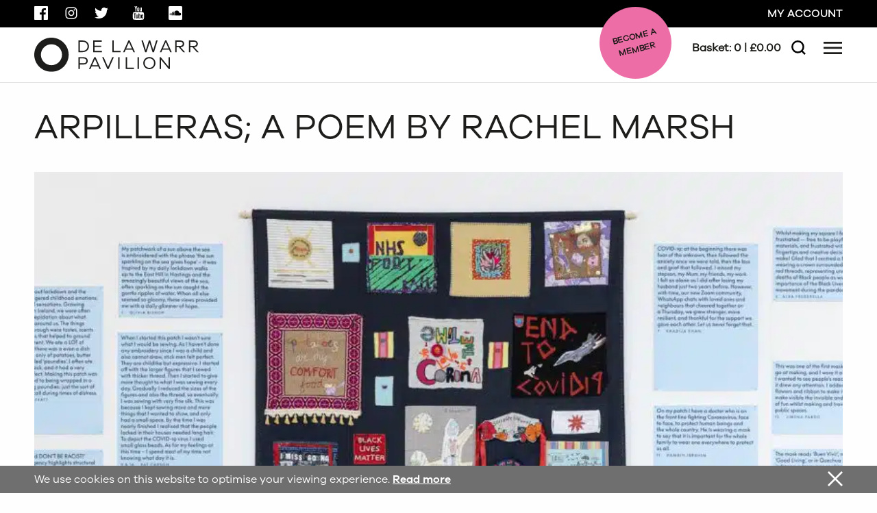

--- FILE ---
content_type: text/html; charset=UTF-8
request_url: https://www.dlwp.com/arpilleras-a-poem-by-rachel-marsh/
body_size: 41682
content:
<!DOCTYPE html>
<html lang="en-GB" class="no-js">
<head>
	<meta charset="UTF-8">
	<meta name="viewport" content="width=device-width, initial-scale=1">
	<meta name="facebook-domain-verification" content="qdbg75dy9i2hqwh44d50zka9yjr2q9" />

	<link rel="profile" href="http://gmpg.org/xfn/11">
	
	
	<script src="https://tickets.dlwp.com/delawarrpavilion/website/scripts/integrate.js"></script>
	<script src="https://webcomponents.spektrix.com/stable/webcomponents-loader.js"></script>
	<script src="https://webcomponents.spektrix.com/stable/spektrix-component-loader.js" data-components="spektrix-basket-summary,spektrix-memberships" async></script>

	<!-- Google Tag Manager -->
	<script>(function(w,d,s,l,i){w[l]=w[l]||[];w[l].push({'gtm.start':
	new Date().getTime(),event:'gtm.js'});var f=d.getElementsByTagName(s)[0],
	j=d.createElement(s),dl=l!='dataLayer'?'&l='+l:'';j.async=true;j.src=
	'https://www.googletagmanager.com/gtm.js?id='+i+dl;f.parentNode.insertBefore(j,f);
	})(window,document,'script','dataLayer','GTM-TMZR3Z7');</script>
	<!-- End Google Tag Manager -->

	<!-- Global site tag (gtag.js) - Google Ads: 1025772168 -->
	<script async src="https://www.googletagmanager.com/gtag/js?id=AW-1025772168"></script>
	<script>
		window.dataLayer = window.dataLayer || [];
		function gtag(){dataLayer.push(arguments);}
		gtag('js', new Date());

		gtag('config', 'AW-1025772168');
	</script>
	<!-- End Google Ads -->

	<!-- Google tag (gtag.js) - Google Analytics 4: QK6JZ5J9JR -->
	<script async src="https://www.googletagmanager.com/gtag/js?id=G-QK6JZ5J9JR"></script>
	<script>
		window.dataLayer = window.dataLayer || [];
		function gtag(){dataLayer.push(arguments);}
		gtag('js', new Date());

		gtag('config', 'G-QK6JZ5J9JR');
	</script>
	<!-- End Google Analytics 4 -->
	<meta name='robots' content='index, follow, max-image-preview:large, max-snippet:-1, max-video-preview:-1' />
<script id="cookieyes" type="text/javascript" src="https://cdn-cookieyes.com/client_data/0876dc8d1ef74c020b45f08a/script.js"></script>
	<!-- This site is optimized with the Yoast SEO plugin v26.6 - https://yoast.com/wordpress/plugins/seo/ -->
	<title>Arpilleras; a poem by Rachel Marsh - DLWP, The De La Warr Pavilion, Bexhill, East Sussex</title>
<link data-rocket-prefetch href="https://static.hotjar.com" rel="dns-prefetch">
<link data-rocket-prefetch href="https://www.googletagmanager.com" rel="dns-prefetch">
<link data-rocket-prefetch href="https://tickets.dlwp.com" rel="dns-prefetch">
<link data-rocket-prefetch href="https://webcomponents.spektrix.com" rel="dns-prefetch">
<link data-rocket-prefetch href="https://cdn-cookieyes.com" rel="dns-prefetch">
<link data-rocket-prefetch href="https://script.hotjar.com" rel="dns-prefetch">
<link data-rocket-prefetch href="https://r1-t.trackedlink.net" rel="dns-prefetch">
<style id="wpr-usedcss">.pull-right{float:right}img:is([sizes=auto i],[sizes^="auto," i]){contain-intrinsic-size:3000px 1500px}img.emoji{display:inline!important;border:none!important;box-shadow:none!important;height:1em!important;width:1em!important;margin:0 .07em!important;vertical-align:-.1em!important;background:0 0!important;padding:0!important}:where(.wp-block-button__link){border-radius:9999px;box-shadow:none;padding:calc(.667em + 2px) calc(1.333em + 2px);text-decoration:none}:root :where(.wp-block-button .wp-block-button__link.is-style-outline),:root :where(.wp-block-button.is-style-outline>.wp-block-button__link){border:2px solid;padding:.667em 1.333em}:root :where(.wp-block-button .wp-block-button__link.is-style-outline:not(.has-text-color)),:root :where(.wp-block-button.is-style-outline>.wp-block-button__link:not(.has-text-color)){color:currentColor}:root :where(.wp-block-button .wp-block-button__link.is-style-outline:not(.has-background)),:root :where(.wp-block-button.is-style-outline>.wp-block-button__link:not(.has-background)){background-color:initial;background-image:none}:where(.wp-block-calendar table:not(.has-background) th){background:#ddd}:where(.wp-block-columns){margin-bottom:1.75em}:where(.wp-block-columns.has-background){padding:1.25em 2.375em}:where(.wp-block-post-comments input[type=submit]){border:none}:where(.wp-block-cover-image:not(.has-text-color)),:where(.wp-block-cover:not(.has-text-color)){color:#fff}:where(.wp-block-cover-image.is-light:not(.has-text-color)),:where(.wp-block-cover.is-light:not(.has-text-color)){color:#000}:root :where(.wp-block-cover h1:not(.has-text-color)),:root :where(.wp-block-cover h2:not(.has-text-color)),:root :where(.wp-block-cover h3:not(.has-text-color)),:root :where(.wp-block-cover h4:not(.has-text-color)),:root :where(.wp-block-cover h5:not(.has-text-color)),:root :where(.wp-block-cover h6:not(.has-text-color)),:root :where(.wp-block-cover p:not(.has-text-color)){color:inherit}:where(.wp-block-file){margin-bottom:1.5em}:where(.wp-block-file__button){border-radius:2em;display:inline-block;padding:.5em 1em}:where(.wp-block-file__button):is(a):active,:where(.wp-block-file__button):is(a):focus,:where(.wp-block-file__button):is(a):hover,:where(.wp-block-file__button):is(a):visited{box-shadow:none;color:#fff;opacity:.85;text-decoration:none}:where(.wp-block-group.wp-block-group-is-layout-constrained){position:relative}:root :where(.wp-block-image.is-style-rounded img,.wp-block-image .is-style-rounded img){border-radius:9999px}:where(.wp-block-latest-comments:not([style*=line-height] .wp-block-latest-comments__comment)){line-height:1.1}:where(.wp-block-latest-comments:not([style*=line-height] .wp-block-latest-comments__comment-excerpt p)){line-height:1.8}:root :where(.wp-block-latest-posts.is-grid){padding:0}:root :where(.wp-block-latest-posts.wp-block-latest-posts__list){padding-left:0}ol,ul{box-sizing:border-box}:root :where(.wp-block-list.has-background){padding:1.25em 2.375em}:where(.wp-block-navigation.has-background .wp-block-navigation-item a:not(.wp-element-button)),:where(.wp-block-navigation.has-background .wp-block-navigation-submenu a:not(.wp-element-button)){padding:.5em 1em}:where(.wp-block-navigation .wp-block-navigation__submenu-container .wp-block-navigation-item a:not(.wp-element-button)),:where(.wp-block-navigation .wp-block-navigation__submenu-container .wp-block-navigation-submenu a:not(.wp-element-button)),:where(.wp-block-navigation .wp-block-navigation__submenu-container .wp-block-navigation-submenu button.wp-block-navigation-item__content),:where(.wp-block-navigation .wp-block-navigation__submenu-container .wp-block-pages-list__item button.wp-block-navigation-item__content){padding:.5em 1em}:root :where(p.has-background){padding:1.25em 2.375em}:where(p.has-text-color:not(.has-link-color)) a{color:inherit}:where(.wp-block-post-comments-form) input:not([type=submit]),:where(.wp-block-post-comments-form) textarea{border:1px solid #949494;font-family:inherit;font-size:1em}:where(.wp-block-post-comments-form) input:where(:not([type=submit]):not([type=checkbox])),:where(.wp-block-post-comments-form) textarea{padding:calc(.667em + 2px)}:where(.wp-block-post-excerpt){box-sizing:border-box;margin-bottom:var(--wp--style--block-gap);margin-top:var(--wp--style--block-gap)}:where(.wp-block-preformatted.has-background){padding:1.25em 2.375em}:where(.wp-block-search__button){border:1px solid #ccc;padding:6px 10px}:where(.wp-block-search__input){font-family:inherit;font-size:inherit;font-style:inherit;font-weight:inherit;letter-spacing:inherit;line-height:inherit;text-transform:inherit}:where(.wp-block-search__button-inside .wp-block-search__inside-wrapper){border:1px solid #949494;box-sizing:border-box;padding:4px}:where(.wp-block-search__button-inside .wp-block-search__inside-wrapper) .wp-block-search__input{border:none;border-radius:0;padding:0 4px}:where(.wp-block-search__button-inside .wp-block-search__inside-wrapper) .wp-block-search__input:focus{outline:0}:where(.wp-block-search__button-inside .wp-block-search__inside-wrapper) :where(.wp-block-search__button){padding:4px 8px}:root :where(.wp-block-separator.is-style-dots){height:auto;line-height:1;text-align:center}:root :where(.wp-block-separator.is-style-dots):before{color:currentColor;content:"···";font-family:serif;font-size:1.5em;letter-spacing:2em;padding-left:2em}:root :where(.wp-block-site-logo.is-style-rounded){border-radius:9999px}:where(.wp-block-social-links:not(.is-style-logos-only)) .wp-social-link{background-color:#f0f0f0;color:#444}:where(.wp-block-social-links:not(.is-style-logos-only)) .wp-social-link-amazon{background-color:#f90;color:#fff}:where(.wp-block-social-links:not(.is-style-logos-only)) .wp-social-link-bandcamp{background-color:#1ea0c3;color:#fff}:where(.wp-block-social-links:not(.is-style-logos-only)) .wp-social-link-behance{background-color:#0757fe;color:#fff}:where(.wp-block-social-links:not(.is-style-logos-only)) .wp-social-link-bluesky{background-color:#0a7aff;color:#fff}:where(.wp-block-social-links:not(.is-style-logos-only)) .wp-social-link-codepen{background-color:#1e1f26;color:#fff}:where(.wp-block-social-links:not(.is-style-logos-only)) .wp-social-link-deviantart{background-color:#02e49b;color:#fff}:where(.wp-block-social-links:not(.is-style-logos-only)) .wp-social-link-discord{background-color:#5865f2;color:#fff}:where(.wp-block-social-links:not(.is-style-logos-only)) .wp-social-link-dribbble{background-color:#e94c89;color:#fff}:where(.wp-block-social-links:not(.is-style-logos-only)) .wp-social-link-dropbox{background-color:#4280ff;color:#fff}:where(.wp-block-social-links:not(.is-style-logos-only)) .wp-social-link-etsy{background-color:#f45800;color:#fff}:where(.wp-block-social-links:not(.is-style-logos-only)) .wp-social-link-facebook{background-color:#0866ff;color:#fff}:where(.wp-block-social-links:not(.is-style-logos-only)) .wp-social-link-fivehundredpx{background-color:#000;color:#fff}:where(.wp-block-social-links:not(.is-style-logos-only)) .wp-social-link-flickr{background-color:#0461dd;color:#fff}:where(.wp-block-social-links:not(.is-style-logos-only)) .wp-social-link-foursquare{background-color:#e65678;color:#fff}:where(.wp-block-social-links:not(.is-style-logos-only)) .wp-social-link-github{background-color:#24292d;color:#fff}:where(.wp-block-social-links:not(.is-style-logos-only)) .wp-social-link-goodreads{background-color:#eceadd;color:#382110}:where(.wp-block-social-links:not(.is-style-logos-only)) .wp-social-link-google{background-color:#ea4434;color:#fff}:where(.wp-block-social-links:not(.is-style-logos-only)) .wp-social-link-gravatar{background-color:#1d4fc4;color:#fff}:where(.wp-block-social-links:not(.is-style-logos-only)) .wp-social-link-instagram{background-color:#f00075;color:#fff}:where(.wp-block-social-links:not(.is-style-logos-only)) .wp-social-link-lastfm{background-color:#e21b24;color:#fff}:where(.wp-block-social-links:not(.is-style-logos-only)) .wp-social-link-linkedin{background-color:#0d66c2;color:#fff}:where(.wp-block-social-links:not(.is-style-logos-only)) .wp-social-link-mastodon{background-color:#3288d4;color:#fff}:where(.wp-block-social-links:not(.is-style-logos-only)) .wp-social-link-medium{background-color:#000;color:#fff}:where(.wp-block-social-links:not(.is-style-logos-only)) .wp-social-link-meetup{background-color:#f6405f;color:#fff}:where(.wp-block-social-links:not(.is-style-logos-only)) .wp-social-link-patreon{background-color:#000;color:#fff}:where(.wp-block-social-links:not(.is-style-logos-only)) .wp-social-link-pinterest{background-color:#e60122;color:#fff}:where(.wp-block-social-links:not(.is-style-logos-only)) .wp-social-link-pocket{background-color:#ef4155;color:#fff}:where(.wp-block-social-links:not(.is-style-logos-only)) .wp-social-link-reddit{background-color:#ff4500;color:#fff}:where(.wp-block-social-links:not(.is-style-logos-only)) .wp-social-link-skype{background-color:#0478d7;color:#fff}:where(.wp-block-social-links:not(.is-style-logos-only)) .wp-social-link-snapchat{background-color:#fefc00;color:#fff;stroke:#000}:where(.wp-block-social-links:not(.is-style-logos-only)) .wp-social-link-soundcloud{background-color:#ff5600;color:#fff}:where(.wp-block-social-links:not(.is-style-logos-only)) .wp-social-link-spotify{background-color:#1bd760;color:#fff}:where(.wp-block-social-links:not(.is-style-logos-only)) .wp-social-link-telegram{background-color:#2aabee;color:#fff}:where(.wp-block-social-links:not(.is-style-logos-only)) .wp-social-link-threads{background-color:#000;color:#fff}:where(.wp-block-social-links:not(.is-style-logos-only)) .wp-social-link-tiktok{background-color:#000;color:#fff}:where(.wp-block-social-links:not(.is-style-logos-only)) .wp-social-link-tumblr{background-color:#011835;color:#fff}:where(.wp-block-social-links:not(.is-style-logos-only)) .wp-social-link-twitch{background-color:#6440a4;color:#fff}:where(.wp-block-social-links:not(.is-style-logos-only)) .wp-social-link-twitter{background-color:#1da1f2;color:#fff}:where(.wp-block-social-links:not(.is-style-logos-only)) .wp-social-link-vimeo{background-color:#1eb7ea;color:#fff}:where(.wp-block-social-links:not(.is-style-logos-only)) .wp-social-link-vk{background-color:#4680c2;color:#fff}:where(.wp-block-social-links:not(.is-style-logos-only)) .wp-social-link-wordpress{background-color:#3499cd;color:#fff}:where(.wp-block-social-links:not(.is-style-logos-only)) .wp-social-link-whatsapp{background-color:#25d366;color:#fff}:where(.wp-block-social-links:not(.is-style-logos-only)) .wp-social-link-x{background-color:#000;color:#fff}:where(.wp-block-social-links:not(.is-style-logos-only)) .wp-social-link-yelp{background-color:#d32422;color:#fff}:where(.wp-block-social-links:not(.is-style-logos-only)) .wp-social-link-youtube{background-color:red;color:#fff}:where(.wp-block-social-links.is-style-logos-only) .wp-social-link{background:0 0}:where(.wp-block-social-links.is-style-logos-only) .wp-social-link svg{height:1.25em;width:1.25em}:where(.wp-block-social-links.is-style-logos-only) .wp-social-link-amazon{color:#f90}:where(.wp-block-social-links.is-style-logos-only) .wp-social-link-bandcamp{color:#1ea0c3}:where(.wp-block-social-links.is-style-logos-only) .wp-social-link-behance{color:#0757fe}:where(.wp-block-social-links.is-style-logos-only) .wp-social-link-bluesky{color:#0a7aff}:where(.wp-block-social-links.is-style-logos-only) .wp-social-link-codepen{color:#1e1f26}:where(.wp-block-social-links.is-style-logos-only) .wp-social-link-deviantart{color:#02e49b}:where(.wp-block-social-links.is-style-logos-only) .wp-social-link-discord{color:#5865f2}:where(.wp-block-social-links.is-style-logos-only) .wp-social-link-dribbble{color:#e94c89}:where(.wp-block-social-links.is-style-logos-only) .wp-social-link-dropbox{color:#4280ff}:where(.wp-block-social-links.is-style-logos-only) .wp-social-link-etsy{color:#f45800}:where(.wp-block-social-links.is-style-logos-only) .wp-social-link-facebook{color:#0866ff}:where(.wp-block-social-links.is-style-logos-only) .wp-social-link-fivehundredpx{color:#000}:where(.wp-block-social-links.is-style-logos-only) .wp-social-link-flickr{color:#0461dd}:where(.wp-block-social-links.is-style-logos-only) .wp-social-link-foursquare{color:#e65678}:where(.wp-block-social-links.is-style-logos-only) .wp-social-link-github{color:#24292d}:where(.wp-block-social-links.is-style-logos-only) .wp-social-link-goodreads{color:#382110}:where(.wp-block-social-links.is-style-logos-only) .wp-social-link-google{color:#ea4434}:where(.wp-block-social-links.is-style-logos-only) .wp-social-link-gravatar{color:#1d4fc4}:where(.wp-block-social-links.is-style-logos-only) .wp-social-link-instagram{color:#f00075}:where(.wp-block-social-links.is-style-logos-only) .wp-social-link-lastfm{color:#e21b24}:where(.wp-block-social-links.is-style-logos-only) .wp-social-link-linkedin{color:#0d66c2}:where(.wp-block-social-links.is-style-logos-only) .wp-social-link-mastodon{color:#3288d4}:where(.wp-block-social-links.is-style-logos-only) .wp-social-link-medium{color:#000}:where(.wp-block-social-links.is-style-logos-only) .wp-social-link-meetup{color:#f6405f}:where(.wp-block-social-links.is-style-logos-only) .wp-social-link-patreon{color:#000}:where(.wp-block-social-links.is-style-logos-only) .wp-social-link-pinterest{color:#e60122}:where(.wp-block-social-links.is-style-logos-only) .wp-social-link-pocket{color:#ef4155}:where(.wp-block-social-links.is-style-logos-only) .wp-social-link-reddit{color:#ff4500}:where(.wp-block-social-links.is-style-logos-only) .wp-social-link-skype{color:#0478d7}:where(.wp-block-social-links.is-style-logos-only) .wp-social-link-snapchat{color:#fff;stroke:#000}:where(.wp-block-social-links.is-style-logos-only) .wp-social-link-soundcloud{color:#ff5600}:where(.wp-block-social-links.is-style-logos-only) .wp-social-link-spotify{color:#1bd760}:where(.wp-block-social-links.is-style-logos-only) .wp-social-link-telegram{color:#2aabee}:where(.wp-block-social-links.is-style-logos-only) .wp-social-link-threads{color:#000}:where(.wp-block-social-links.is-style-logos-only) .wp-social-link-tiktok{color:#000}:where(.wp-block-social-links.is-style-logos-only) .wp-social-link-tumblr{color:#011835}:where(.wp-block-social-links.is-style-logos-only) .wp-social-link-twitch{color:#6440a4}:where(.wp-block-social-links.is-style-logos-only) .wp-social-link-twitter{color:#1da1f2}:where(.wp-block-social-links.is-style-logos-only) .wp-social-link-vimeo{color:#1eb7ea}:where(.wp-block-social-links.is-style-logos-only) .wp-social-link-vk{color:#4680c2}:where(.wp-block-social-links.is-style-logos-only) .wp-social-link-whatsapp{color:#25d366}:where(.wp-block-social-links.is-style-logos-only) .wp-social-link-wordpress{color:#3499cd}:where(.wp-block-social-links.is-style-logos-only) .wp-social-link-x{color:#000}:where(.wp-block-social-links.is-style-logos-only) .wp-social-link-yelp{color:#d32422}:where(.wp-block-social-links.is-style-logos-only) .wp-social-link-youtube{color:red}:root :where(.wp-block-social-links .wp-social-link a){padding:.25em}:root :where(.wp-block-social-links.is-style-logos-only .wp-social-link a){padding:0}:root :where(.wp-block-social-links.is-style-pill-shape .wp-social-link a){padding-left:.6666666667em;padding-right:.6666666667em}:root :where(.wp-block-tag-cloud.is-style-outline){display:flex;flex-wrap:wrap;gap:1ch}:root :where(.wp-block-tag-cloud.is-style-outline a){border:1px solid;font-size:unset!important;margin-right:0;padding:1ch 2ch;text-decoration:none!important}:root :where(.wp-block-table-of-contents){box-sizing:border-box}:where(.wp-block-term-description){box-sizing:border-box;margin-bottom:var(--wp--style--block-gap);margin-top:var(--wp--style--block-gap)}:where(pre.wp-block-verse){font-family:inherit}:root{--wp--preset--font-size--normal:16px;--wp--preset--font-size--huge:42px}.screen-reader-text{border:0;clip-path:inset(50%);height:1px;margin:-1px;overflow:hidden;padding:0;position:absolute;width:1px;word-wrap:normal!important}.screen-reader-text:focus{background-color:#ddd;clip-path:none;color:#444;display:block;font-size:1em;height:auto;left:5px;line-height:normal;padding:15px 23px 14px;text-decoration:none;top:5px;width:auto;z-index:100000}html :where(.has-border-color){border-style:solid}html :where([style*=border-top-color]){border-top-style:solid}html :where([style*=border-right-color]){border-right-style:solid}html :where([style*=border-bottom-color]){border-bottom-style:solid}html :where([style*=border-left-color]){border-left-style:solid}html :where([style*=border-width]){border-style:solid}html :where([style*=border-top-width]){border-top-style:solid}html :where([style*=border-right-width]){border-right-style:solid}html :where([style*=border-bottom-width]){border-bottom-style:solid}html :where([style*=border-left-width]){border-left-style:solid}html :where(img[class*=wp-image-]){height:auto;max-width:100%}:where(figure){margin:0 0 1em}html :where(.is-position-sticky){--wp-admin--admin-bar--position-offset:var(--wp-admin--admin-bar--height,0px)}@media screen and (max-width:600px){html :where(.is-position-sticky){--wp-admin--admin-bar--position-offset:0px}}:root{--wp--preset--aspect-ratio--square:1;--wp--preset--aspect-ratio--4-3:4/3;--wp--preset--aspect-ratio--3-4:3/4;--wp--preset--aspect-ratio--3-2:3/2;--wp--preset--aspect-ratio--2-3:2/3;--wp--preset--aspect-ratio--16-9:16/9;--wp--preset--aspect-ratio--9-16:9/16;--wp--preset--color--black:#000000;--wp--preset--color--cyan-bluish-gray:#abb8c3;--wp--preset--color--white:#ffffff;--wp--preset--color--pale-pink:#f78da7;--wp--preset--color--vivid-red:#cf2e2e;--wp--preset--color--luminous-vivid-orange:#ff6900;--wp--preset--color--luminous-vivid-amber:#fcb900;--wp--preset--color--light-green-cyan:#7bdcb5;--wp--preset--color--vivid-green-cyan:#00d084;--wp--preset--color--pale-cyan-blue:#8ed1fc;--wp--preset--color--vivid-cyan-blue:#0693e3;--wp--preset--color--vivid-purple:#9b51e0;--wp--preset--gradient--vivid-cyan-blue-to-vivid-purple:linear-gradient(135deg,rgba(6, 147, 227, 1) 0%,rgb(155, 81, 224) 100%);--wp--preset--gradient--light-green-cyan-to-vivid-green-cyan:linear-gradient(135deg,rgb(122, 220, 180) 0%,rgb(0, 208, 130) 100%);--wp--preset--gradient--luminous-vivid-amber-to-luminous-vivid-orange:linear-gradient(135deg,rgba(252, 185, 0, 1) 0%,rgba(255, 105, 0, 1) 100%);--wp--preset--gradient--luminous-vivid-orange-to-vivid-red:linear-gradient(135deg,rgba(255, 105, 0, 1) 0%,rgb(207, 46, 46) 100%);--wp--preset--gradient--very-light-gray-to-cyan-bluish-gray:linear-gradient(135deg,rgb(238, 238, 238) 0%,rgb(169, 184, 195) 100%);--wp--preset--gradient--cool-to-warm-spectrum:linear-gradient(135deg,rgb(74, 234, 220) 0%,rgb(151, 120, 209) 20%,rgb(207, 42, 186) 40%,rgb(238, 44, 130) 60%,rgb(251, 105, 98) 80%,rgb(254, 248, 76) 100%);--wp--preset--gradient--blush-light-purple:linear-gradient(135deg,rgb(255, 206, 236) 0%,rgb(152, 150, 240) 100%);--wp--preset--gradient--blush-bordeaux:linear-gradient(135deg,rgb(254, 205, 165) 0%,rgb(254, 45, 45) 50%,rgb(107, 0, 62) 100%);--wp--preset--gradient--luminous-dusk:linear-gradient(135deg,rgb(255, 203, 112) 0%,rgb(199, 81, 192) 50%,rgb(65, 88, 208) 100%);--wp--preset--gradient--pale-ocean:linear-gradient(135deg,rgb(255, 245, 203) 0%,rgb(182, 227, 212) 50%,rgb(51, 167, 181) 100%);--wp--preset--gradient--electric-grass:linear-gradient(135deg,rgb(202, 248, 128) 0%,rgb(113, 206, 126) 100%);--wp--preset--gradient--midnight:linear-gradient(135deg,rgb(2, 3, 129) 0%,rgb(40, 116, 252) 100%);--wp--preset--font-size--small:13px;--wp--preset--font-size--medium:20px;--wp--preset--font-size--large:36px;--wp--preset--font-size--x-large:42px;--wp--preset--spacing--20:0.44rem;--wp--preset--spacing--30:0.67rem;--wp--preset--spacing--40:1rem;--wp--preset--spacing--50:1.5rem;--wp--preset--spacing--60:2.25rem;--wp--preset--spacing--70:3.38rem;--wp--preset--spacing--80:5.06rem;--wp--preset--shadow--natural:6px 6px 9px rgba(0, 0, 0, .2);--wp--preset--shadow--deep:12px 12px 50px rgba(0, 0, 0, .4);--wp--preset--shadow--sharp:6px 6px 0px rgba(0, 0, 0, .2);--wp--preset--shadow--outlined:6px 6px 0px -3px rgba(255, 255, 255, 1),6px 6px rgba(0, 0, 0, 1);--wp--preset--shadow--crisp:6px 6px 0px rgba(0, 0, 0, 1)}:where(.is-layout-flex){gap:.5em}:where(.is-layout-grid){gap:.5em}:where(.wp-block-post-template.is-layout-flex){gap:1.25em}:where(.wp-block-post-template.is-layout-grid){gap:1.25em}:where(.wp-block-columns.is-layout-flex){gap:2em}:where(.wp-block-columns.is-layout-grid){gap:2em}:root :where(.wp-block-pullquote){font-size:1.5em;line-height:1.6}#cookie-law-info-bar{font-size:15px;margin:0 auto;padding:12px 10px;position:absolute;text-align:center;box-sizing:border-box;width:100%;z-index:9999;display:none;left:0;font-weight:300;box-shadow:0 -1px 10px 0 rgba(172,171,171,.3)}#cookie-law-info-again{font-size:10pt;margin:0;padding:5px 10px;text-align:center;z-index:9999;cursor:pointer;box-shadow:#161616 2px 2px 5px 2px}#cookie-law-info-bar span{vertical-align:middle}.cli-plugin-button,.cli-plugin-button:visited{display:inline-block;padding:9px 12px;color:#fff;text-decoration:none;position:relative;cursor:pointer;margin-left:5px;text-decoration:none}.cli-plugin-main-link{margin-left:0;font-weight:550;text-decoration:underline}.cli-plugin-button:hover{background-color:#111;color:#fff;text-decoration:none}.cli-plugin-button,.cli-plugin-button:visited,.medium.cli-plugin-button,.medium.cli-plugin-button:visited{font-size:13px;font-weight:400;line-height:1}.cli-plugin-button{margin-top:5px}.cli-bar-popup{-moz-background-clip:padding;-webkit-background-clip:padding;background-clip:padding-box;-webkit-border-radius:30px;-moz-border-radius:30px;border-radius:30px;padding:20px}.cli-plugin-main-link.cli-plugin-button{text-decoration:none}.cli-plugin-main-link.cli-plugin-button{margin-left:5px}.cli-modal-backdrop{position:fixed;top:0;right:0;bottom:0;left:0;z-index:1040;background-color:#000;display:none}.cli-modal-backdrop.cli-show{opacity:.5;display:block}.cli-modal.cli-show{display:block}.cli-modal .cli-modal-dialog{position:relative;width:auto;margin:.5rem;pointer-events:none;font-family:-apple-system,BlinkMacSystemFont,"Segoe UI",Roboto,"Helvetica Neue",Arial,sans-serif,"Apple Color Emoji","Segoe UI Emoji","Segoe UI Symbol";font-size:1rem;font-weight:400;line-height:1.5;color:#212529;text-align:left;display:-ms-flexbox;display:flex;-ms-flex-align:center;align-items:center;min-height:calc(100% - (.5rem * 2))}@media (min-width:992px){.cli-modal .cli-modal-dialog{max-width:900px}}.cli-modal-content{position:relative;display:-ms-flexbox;display:flex;-ms-flex-direction:column;flex-direction:column;width:100%;pointer-events:auto;background-color:#fff;background-clip:padding-box;border-radius:.3rem;outline:0}.cli-modal .cli-modal-close{position:absolute;right:10px;top:10px;z-index:1;padding:0;background-color:transparent!important;border:0;-webkit-appearance:none;font-size:1.5rem;font-weight:700;line-height:1;color:#000;text-shadow:0 1px 0 #fff}.cli-switch{display:inline-block;position:relative;min-height:1px;padding-left:70px;font-size:14px}.cli-switch .cli-slider{background-color:#e3e1e8;height:24px;width:50px;bottom:0;cursor:pointer;left:0;position:absolute;right:0;top:0;transition:.4s}.cli-switch .cli-slider:before{background-color:#fff;bottom:2px;content:"";height:20px;left:2px;position:absolute;transition:.4s;width:20px}.cli-switch input:checked+.cli-slider{background-color:#00acad}.cli-switch input:checked+.cli-slider:before{transform:translateX(26px)}.cli-switch .cli-slider{border-radius:34px}.cli-fade{transition:opacity .15s linear}.cli-tab-content{width:100%;padding:30px}.cli-container-fluid{padding-right:15px;padding-left:15px;margin-right:auto;margin-left:auto}.cli-row{display:-ms-flexbox;display:flex;-ms-flex-wrap:wrap;flex-wrap:wrap;margin-right:-15px;margin-left:-15px}.cli-align-items-stretch{-ms-flex-align:stretch!important;align-items:stretch!important}.cli-px-0{padding-left:0;padding-right:0}.cli-btn{cursor:pointer;font-size:14px;display:inline-block;font-weight:400;text-align:center;white-space:nowrap;vertical-align:middle;-webkit-user-select:none;-moz-user-select:none;-ms-user-select:none;user-select:none;border:1px solid transparent;padding:.5rem 1.25rem;line-height:1;border-radius:.25rem;transition:all .15s ease-in-out}.cli-btn:hover{opacity:.8}.cli-btn:focus{outline:0}.cli-modal-backdrop.cli-show{opacity:.8}.cli-modal-open{overflow:hidden}.cli-barmodal-open{overflow:hidden}.cli-modal-open .cli-modal{overflow-x:hidden;overflow-y:auto}.cli-modal.cli-fade .cli-modal-dialog{transition:-webkit-transform .3s ease-out;transition:transform .3s ease-out;transition:transform .3s ease-out,-webkit-transform .3s ease-out;-webkit-transform:translate(0,-25%);transform:translate(0,-25%)}.cli-modal.cli-show .cli-modal-dialog{-webkit-transform:translate(0,0);transform:translate(0,0)}.cli-modal-backdrop{position:fixed;top:0;right:0;bottom:0;left:0;z-index:1040;background-color:#000;-webkit-transform:scale(0);transform:scale(0);transition:opacity ease-in-out .5s}.cli-modal-backdrop.cli-fade{opacity:0}.cli-modal-backdrop.cli-show{opacity:.5;-webkit-transform:scale(1);transform:scale(1)}.cli-modal{position:fixed;top:0;right:0;bottom:0;left:0;z-index:99999;transform:scale(0);overflow:hidden;outline:0;display:none}.cli-modal a{text-decoration:none}.cli-modal .cli-modal-dialog{position:relative;width:auto;margin:.5rem;pointer-events:none;font-family:inherit;font-size:1rem;font-weight:400;line-height:1.5;color:#212529;text-align:left;display:-ms-flexbox;display:flex;-ms-flex-align:center;align-items:center;min-height:calc(100% - (.5rem * 2))}@media (min-width:576px){.cli-modal .cli-modal-dialog{max-width:500px;margin:1.75rem auto;min-height:calc(100% - (1.75rem * 2))}}.cli-modal-content{position:relative;display:-ms-flexbox;display:flex;-ms-flex-direction:column;flex-direction:column;width:100%;pointer-events:auto;background-color:#fff;background-clip:padding-box;border-radius:.2rem;box-sizing:border-box;outline:0}.cli-modal .row{margin:0 -15px}.cli-modal .cli-modal-close:focus{outline:0}.cli-switch{display:inline-block;position:relative;min-height:1px;padding-left:38px;font-size:14px}.cli-switch input[type=checkbox]{display:none}.cli-switch .cli-slider{background-color:#e3e1e8;height:20px;width:38px;bottom:0;cursor:pointer;left:0;position:absolute;right:0;top:0;transition:.4s}.cli-switch .cli-slider:before{background-color:#fff;bottom:2px;content:"";height:15px;left:3px;position:absolute;transition:.4s;width:15px}.cli-switch input:checked+.cli-slider{background-color:#61a229}.cli-switch input:checked+.cli-slider:before{transform:translateX(18px)}.cli-switch .cli-slider{border-radius:34px;font-size:0}.cli-switch .cli-slider:before{border-radius:50%}.cli-tab-content{background:#fff}.cli-tab-content{width:100%;padding:5px 30px 5px 5px;box-sizing:border-box}@media (max-width:767px){.cli-tab-content{padding:30px 10px}}.cli-tab-content p{color:#343438;font-size:14px;margin-top:0}.cli-tab-content h4{font-size:20px;margin-bottom:1.5rem;margin-top:0;font-family:inherit;font-weight:500;line-height:1.2;color:inherit}#cookie-law-info-bar .cli-tab-content{background:0 0}#cookie-law-info-bar .cli-nav-link,#cookie-law-info-bar .cli-switch .cli-slider:after,#cookie-law-info-bar .cli-tab-container p,#cookie-law-info-bar span.cli-necessary-caption{color:inherit}#cookie-law-info-bar .cli-tab-header a:before{border-right:1px solid currentColor;border-bottom:1px solid currentColor}#cookie-law-info-bar .cli-row{margin-top:20px}#cookie-law-info-bar .cli-tab-content h4{margin-bottom:.5rem}#cookie-law-info-bar .cli-tab-container{display:none;text-align:left}.cli-tab-footer .cli-btn{background-color:#00acad;padding:10px 15px;text-decoration:none}.cli-tab-footer .wt-cli-privacy-accept-btn{background-color:#61a229;color:#fff;border-radius:0}.cli-tab-footer{width:100%;text-align:right;padding:20px 0}.cli-col-12{width:100%}.cli-tab-header{display:flex;justify-content:space-between}.cli-tab-header a:before{width:10px;height:2px;left:0;top:calc(50% - 1px)}.cli-tab-header a:after{width:2px;height:10px;left:4px;top:calc(50% - 5px);-webkit-transform:none;transform:none}.cli-tab-header a:before{width:7px;height:7px;border-right:1px solid #4a6e78;border-bottom:1px solid #4a6e78;content:" ";transform:rotate(-45deg);-webkit-transition:.2s ease-in-out;-moz-transition:.2s ease-in-out;transition:all .2s ease-in-out;margin-right:10px}.cli-tab-header a.cli-nav-link{position:relative;display:flex;align-items:center;font-size:14px;color:#000;text-transform:capitalize}.cli-tab-header.cli-tab-active .cli-nav-link:before{transform:rotate(45deg);-webkit-transition:.2s ease-in-out;-moz-transition:.2s ease-in-out;transition:all .2s ease-in-out}.cli-tab-header{border-radius:5px;padding:12px 15px;cursor:pointer;transition:background-color .2s ease-out .3s,color .2s ease-out 0s;background-color:#f2f2f2}.cli-modal .cli-modal-close{position:absolute;right:0;top:0;z-index:1;-webkit-appearance:none;width:40px;height:40px;padding:0;border-radius:50%;padding:10px;background:0 0;border:none;min-width:40px}.cli-tab-container h1,.cli-tab-container h4{font-family:inherit;font-size:16px;margin-bottom:15px;margin:10px 0}#cliSettingsPopup .cli-tab-section-container{padding-top:12px}.cli-privacy-content-text,.cli-tab-container p{font-size:14px;line-height:1.4;margin-top:0;padding:0;color:#000}.cli-tab-content{display:none}.cli-tab-section .cli-tab-content{padding:10px 20px 5px}.cli-tab-section{margin-top:5px}@media (min-width:992px){.cli-modal .cli-modal-dialog{max-width:645px}}.cli-switch .cli-slider:after{content:attr(data-cli-disable);position:absolute;right:50px;color:#000;font-size:12px;text-align:right;min-width:80px}.cli-switch input:checked+.cli-slider:after{content:attr(data-cli-enable)}.cli-privacy-overview:not(.cli-collapsed) .cli-privacy-content{max-height:60px;transition:max-height .15s ease-out;overflow:hidden}a.cli-privacy-readmore{font-size:12px;margin-top:12px;display:inline-block;padding-bottom:0;cursor:pointer;color:#000;text-decoration:underline}.cli-modal-footer{position:relative}a.cli-privacy-readmore:before{content:attr(data-readmore-text)}.cli-collapsed a.cli-privacy-readmore:before{content:attr(data-readless-text)}.cli-collapsed .cli-privacy-content{transition:max-height .25s ease-in}.cli-privacy-content p{margin-bottom:0}.cli-modal-close svg{fill:#000}span.cli-necessary-caption{color:#000;font-size:12px}#cookie-law-info-bar .cli-privacy-overview{display:none}.cli-tab-container .cli-row{max-height:500px;overflow-y:auto}.cli-modal.cli-blowup.cli-out{z-index:-1}.cli-modal.cli-blowup{z-index:999999;transform:scale(1)}.cli-modal.cli-blowup .cli-modal-dialog{animation:.5s cubic-bezier(.165,.84,.44,1) forwards blowUpModal}.cli-modal.cli-blowup.cli-out .cli-modal-dialog{animation:.5s cubic-bezier(.165,.84,.44,1) forwards blowUpModalTwo}@keyframes blowUpModal{0%{transform:scale(0)}100%{transform:scale(1)}}@keyframes blowUpModalTwo{0%{transform:scale(1);opacity:1}50%{transform:scale(.5);opacity:0}100%{transform:scale(0);opacity:0}}.cli-tab-section .cookielawinfo-row-cat-table td,.cli-tab-section .cookielawinfo-row-cat-table th{font-size:12px}.cli_settings_button{cursor:pointer}.wt-cli-sr-only{display:none;font-size:16px}a.wt-cli-element.cli_cookie_close_button{text-decoration:none;color:#333;font-size:22px;line-height:22px;cursor:pointer;position:absolute;right:10px;top:5px}.cli-bar-container{float:none;margin:0 auto;display:-webkit-box;display:-moz-box;display:-ms-flexbox;display:-webkit-flex;display:flex;justify-content:space-between;-webkit-box-align:center;-moz-box-align:center;-ms-flex-align:center;-webkit-align-items:center;align-items:center}.cli-bar-btn_container{margin-left:20px;display:-webkit-box;display:-moz-box;display:-ms-flexbox;display:-webkit-flex;display:flex;-webkit-box-align:center;-moz-box-align:center;-ms-flex-align:center;-webkit-align-items:center;align-items:center;flex-wrap:nowrap}.cli-style-v2 a{cursor:pointer}.cli-bar-btn_container a{white-space:nowrap}.cli-style-v2 .cli-plugin-main-link{font-weight:inherit}.cli-style-v2{font-size:11pt;line-height:18px;font-weight:400}#cookie-law-info-bar[data-cli-type=popup] .cli-bar-container,#cookie-law-info-bar[data-cli-type=widget] .cli-bar-container{display:block}.cli-style-v2 .cli-bar-message{width:70%;text-align:left}#cookie-law-info-bar[data-cli-type=popup] .cli-bar-message,#cookie-law-info-bar[data-cli-type=widget] .cli-bar-message{width:100%}#cookie-law-info-bar[data-cli-type=widget] .cli-style-v2 .cli-bar-btn_container{margin-top:8px;margin-left:0;flex-wrap:wrap}#cookie-law-info-bar[data-cli-type=popup] .cli-style-v2 .cli-bar-btn_container{margin-top:8px;margin-left:0}.cli-style-v2 .cli-bar-btn_container .cli-plugin-main-link,.cli-style-v2 .cli-bar-btn_container .cli_action_button,.cli-style-v2 .cli-bar-btn_container .cli_settings_button{margin-left:5px}#cookie-law-info-bar[data-cli-style=cli-style-v2]{padding:14px 25px}#cookie-law-info-bar[data-cli-style=cli-style-v2][data-cli-type=widget]{padding:32px 30px}#cookie-law-info-bar[data-cli-style=cli-style-v2][data-cli-type=popup]{padding:32px 45px}.cli-style-v2 .cli-plugin-main-link:not(.cli-plugin-button),.cli-style-v2 .cli_action_button:not(.cli-plugin-button),.cli-style-v2 .cli_settings_button:not(.cli-plugin-button){text-decoration:underline}.cli-style-v2 .cli-bar-btn_container .cli-plugin-button{margin-top:5px;margin-bottom:5px}.wt-cli-necessary-checkbox{display:none!important}@media (max-width:985px){.cli-style-v2 .cli-bar-message{width:100%}.cli-style-v2.cli-bar-container{justify-content:left;flex-wrap:wrap}.cli-style-v2 .cli-bar-btn_container{margin-left:0;margin-top:10px}#cookie-law-info-bar[data-cli-style=cli-style-v2],#cookie-law-info-bar[data-cli-style=cli-style-v2][data-cli-type=popup],#cookie-law-info-bar[data-cli-style=cli-style-v2][data-cli-type=widget]{padding:25px}}.wt-cli-privacy-overview-actions{padding-bottom:0}@media only screen and (max-width:479px) and (min-width:320px){.cli-style-v2 .cli-bar-btn_container{flex-wrap:wrap}}.wt-cli-cookie-description{font-size:14px;line-height:1.4;margin-top:0;padding:0;color:#000}html{font-family:sans-serif;-ms-text-size-adjust:100%;-webkit-text-size-adjust:100%}body{margin:0}footer,header,main,menu,nav{display:block}canvas,progress,video{display:inline-block;vertical-align:baseline}[hidden],template{display:none}a{background-color:transparent}a:active,a:hover{outline:0}b,strong{font-weight:700}h1{font-size:2em;margin:.67em 0}img{border:0}svg:not(:root){overflow:hidden}code{font-family:monospace,monospace;font-size:1em}button,input,optgroup,select,textarea{color:inherit;font:inherit;margin:0}button{overflow:visible}button,select{text-transform:none}button,html input[type=button],input[type=reset],input[type=submit]{-webkit-appearance:button;cursor:pointer}button[disabled],html input[disabled]{cursor:not-allowed}button::-moz-focus-inner,input::-moz-focus-inner{border:0;padding:0}input{line-height:normal}input[type=checkbox],input[type=radio]{box-sizing:border-box;padding:0}input[type=number]::-webkit-inner-spin-button,input[type=number]::-webkit-outer-spin-button{height:auto}input[type=search]{-webkit-appearance:textfield;box-sizing:content-box}input[type=search]::-webkit-search-cancel-button,input[type=search]::-webkit-search-decoration{-webkit-appearance:none}legend{border:0;padding:0}textarea{overflow:auto}optgroup{font-weight:700}table{border-collapse:collapse;border-spacing:0}td,th{padding:0}html{font-size:100%;box-sizing:border-box}*,::after,::before{box-sizing:inherit}body{padding:0;margin:0;font-family:GalanoRegular,Helvetica,Roboto,Arial,sans-serif;font-weight:400;line-height:1.5;color:#0a0a0a;background:#fefefe;-webkit-font-smoothing:antialiased;-moz-osx-font-smoothing:grayscale}img{max-width:100%;height:auto;-ms-interpolation-mode:bicubic;display:inline-block;vertical-align:middle}textarea{height:auto;min-height:50px;border-radius:3px}select{width:100%;border-radius:3px}button{-webkit-appearance:none;-moz-appearance:none;background:0 0;padding:0;border:0;border-radius:3px;line-height:1}dd,div,dl,dt,form,h1,h2,h4,li,ol,p,td,th,ul{margin:0;padding:0}em,i{font-style:italic;line-height:inherit}b,strong{font-weight:700;line-height:inherit}h1{font-size:1.5rem}h2{font-size:1.25rem}h4{font-size:1.125rem}@media screen and (min-width:40em){h1{font-size:3rem}h2{font-size:2.5rem}h4{font-size:1.5625rem}}a{color:#171714;text-decoration:none;line-height:inherit;cursor:pointer}a img{border:0}dl,ol,ul{line-height:1.6;margin-bottom:1rem;list-style-position:outside}li{font-size:inherit}ul{list-style-type:disc;margin-left:1.25rem}ol{margin-left:1.25rem}ol ol,ol ul,ul ol,ul ul{margin-left:1.25rem;margin-bottom:0}dl{margin-bottom:1rem}dl dt{margin-bottom:.3rem;font-weight:700}code{font-family:Consolas,"Liberation Mono",Courier,monospace;font-weight:400;color:#0a0a0a;background-color:#e6e6e6;border:1px solid #cacaca;padding:.125rem .3125rem .0625rem}@media print{*{color:#000!important;box-shadow:none!important;text-shadow:none!important}a,a:visited{text-decoration:underline}a[href]:after{content:" (" attr(href) ")"}.ir a:after,a[href^='#']:after,a[href^='javascript:']:after{content:''}thead{display:table-header-group}img,tr{page-break-inside:avoid}img{max-width:100%!important}@page{margin:.5cm}h2,p{orphans:3;widows:3}h2{page-break-after:avoid}}[type=color],[type=date],[type=email],[type=month],[type=number],[type=password],[type=search],[type=text],[type=time],[type=url],[type=week],textarea{display:block;box-sizing:border-box;width:100%;height:2.4375rem;padding:.5rem;border:1px solid #cacaca;margin:0 0 1rem;font-family:inherit;font-size:1rem;color:#0a0a0a;background-color:#fefefe;box-shadow:inset 0 1px 2px rgba(10,10,10,.1);border-radius:3px;transition:box-shadow .5s,border-color .25s ease-in-out;-webkit-appearance:none;-moz-appearance:none}[type=color]:focus,[type=date]:focus,[type=email]:focus,[type=month]:focus,[type=number]:focus,[type=password]:focus,[type=search]:focus,[type=text]:focus,[type=time]:focus,[type=url]:focus,[type=week]:focus,textarea:focus{border:1px solid #8a8a8a;background-color:#fefefe;outline:0;box-shadow:0 0 5px #cacaca;transition:box-shadow .5s,border-color .25s ease-in-out}textarea{max-width:100%}input::-webkit-input-placeholder,textarea::-webkit-input-placeholder{color:#cacaca}input::-moz-placeholder,textarea::-moz-placeholder{color:#cacaca}input:-ms-input-placeholder,textarea:-ms-input-placeholder{color:#cacaca}input::placeholder,textarea::placeholder{color:#cacaca}input:disabled,textarea:disabled{background-color:#e6e6e6;cursor:not-allowed}[type=button],[type=submit]{border-radius:3px;-webkit-appearance:none;-moz-appearance:none}input[type=search]{box-sizing:border-box}[type=checkbox],[type=radio]{margin:0 0 1rem}[type=checkbox]+label,[type=radio]+label{display:inline-block;margin-left:.5rem;margin-right:1rem;margin-bottom:0;vertical-align:baseline}[type=checkbox]+label[for],[type=radio]+label[for]{cursor:pointer}label>[type=checkbox],label>[type=radio]{margin-right:.5rem}label{display:block;margin:0;font-size:.875rem;font-weight:400;line-height:1.8;color:#0a0a0a}fieldset{border:0;padding:0;margin:0}legend{margin-bottom:.5rem;max-width:100%}.fieldset{border:1px solid #cacaca;padding:1.25rem;margin:1.125rem 0}.fieldset legend{background:#fefefe;padding:0 .1875rem;margin:0;margin-left:-.1875rem}select{height:2.4375rem;padding:.5rem;border:1px solid #cacaca;margin:0 0 1rem;font-size:1rem;font-family:inherit;line-height:normal;color:#0a0a0a;background-color:#fefefe;border-radius:3px;-webkit-appearance:none;-moz-appearance:none;background-image:url("data:image/svg+xml;utf8,<svg xmlns='http://www.w3.org/2000/svg' version='1.1' width='32' height='24' viewBox='0 0 32 24'><polygon points='0,0 32,0 16,24' style='fill: rgb%28138, 138, 138%29'></polygon></svg>");background-size:9px 6px;background-position:right -1rem center;background-origin:content-box;background-repeat:no-repeat;padding-right:1.5rem}@media screen and (min-width:0\0){select{background-image:url("[data-uri]")}}select:disabled{background-color:#e6e6e6;cursor:not-allowed}select::-ms-expand{display:none}select[multiple]{height:auto;background-image:none}.hide{display:none!important}.row{max-width:76.25rem;margin-left:auto;margin-right:auto}.row::after,.row::before{content:' ';display:table}.row::after{clear:both}.row .row{max-width:none;margin-left:-20px;margin-right:-20px}.columns{width:100%;float:left;padding-left:20px;padding-right:20px}.columns:last-child:not(:first-child){float:right}.end.columns:last-child:last-child{float:left}.row.row.columns{float:none}.row .row.row.columns{padding-left:0;padding-right:0;margin-left:0;margin-right:0}.small-5{width:41.66667%}.small-6{width:50%}.small-7{width:58.33333%}@media screen and (min-width:40em){.medium-4{width:33.33333%}.medium-6{width:50%}.medium-8{width:66.66667%}.medium-12{width:100%}}@media screen and (min-width:64em){.large-4{width:33.33333%}.large-6{width:50%}.large-8{width:66.66667%}.large-12{width:100%}}.cf:after,.cf:before{content:" ";display:table}.cf:after{clear:both}.button,a{-webkit-transition:.25s ease-in-out;-moz-transition:.25s ease-in-out;-o-transition:.25s ease-in-out;transition:all .25s ease-in-out}.link{text-transform:uppercase;font-size:1.25em;font-family:GalanoMedium,sans-serif}.screen-reader-text{clip:rect(1px,1px,1px,1px);height:1px;overflow:hidden;position:absolute!important;width:1px;word-wrap:normal!important}.skip-link{background-color:#f1f1f1;box-shadow:0 0 1px 1px rgba(0,0,0,.2);color:#21759b;display:block;font-family:GalanoRegular,sans-serif;font-size:14px;font-weight:700;left:-9999em;outline:0;padding:15px 23px 14px;text-decoration:none;text-transform:none;top:-9999em}@font-face{font-display:swap;font-family:GalanoRegular;src:url("https://www.dlwp.com/wp-content/themes/dlwp/fonts/Rene%20Bieder%20-%20Galano%20Grotesque.otf") format('opentype')}@font-face{font-display:swap;font-family:GalanoMedium;src:url("https://www.dlwp.com/wp-content/themes/dlwp/fonts/Rene%20Bieder%20-%20Galano%20Grotesque%20Medium.otf") format('opentype')}@font-face{font-display:swap;font-family:GalanoSemiBold;src:url("https://www.dlwp.com/wp-content/themes/dlwp/fonts/Rene%20Bieder%20-%20Galano%20Grotesque%20SemiBold.otf") format('opentype')}.badge{background:#e5e6db;border-radius:50%;position:absolute;width:105px;text-transform:uppercase;align-items:center;text-decoration:none;height:105px;transition:.3s;top:-30px;right:250px;text-align:center;justify-content:center}.badge--hot-pink{background-color:#ed6ea7!important}.badge--hot-pink:hover{background:#ed6ea7}.unslider{overflow:auto;margin:0;padding:0}.unslider li,.unslider ol,.unslider ul{list-style:none;margin:0;padding:0;border:none}.daterangepicker{position:absolute;color:inherit;background:#fff;border-radius:0;width:278px;padding:4px;margin-top:1px;top:100px;left:20px;display:none;border:1px solid #c3c3c3}.daterangepicker:after,.daterangepicker:before{position:absolute;display:inline-block;border-bottom-color:rgba(0,0,0,.2);content:''}.daterangepicker:before{top:-7px;border-right:7px solid transparent;border-left:7px solid transparent;border-bottom:7px solid #ccc}.daterangepicker:after{top:-6px;border-right:6px solid transparent;border-bottom:6px solid #fff;border-left:6px solid transparent}.daterangepicker.dropup{margin-top:-5px}.daterangepicker.dropup:before{top:initial;bottom:-7px;border-bottom:initial;border-top:7px solid #ccc}.daterangepicker.dropup:after{top:initial;bottom:-6px;border-bottom:initial;border-top:6px solid #fff}.daterangepicker.single .calendar,.daterangepicker.single .ranges{float:none}.daterangepicker.show-calendar .calendar{display:block}.daterangepicker .calendar{display:none;max-width:270px;margin:4px}.daterangepicker .calendar.single .calendar-table{border:none}.daterangepicker .calendar td,.daterangepicker .calendar th{white-space:nowrap;text-align:center;min-width:32px}.daterangepicker .calendar-table{border:1px solid #fff;padding:4px;border-radius:4px;background:#fff}.daterangepicker table{width:100%;margin:0}.daterangepicker td,.daterangepicker th{text-align:center;width:20px;height:20px;border-radius:4px;border:1px solid transparent;white-space:nowrap;cursor:pointer}.daterangepicker td.available:hover,.daterangepicker th.available:hover{background-color:#eee;border-color:transparent;color:inherit}.daterangepicker td.week,.daterangepicker th.week{font-size:80%;color:#ccc}.daterangepicker td.off,.daterangepicker td.off.end-date,.daterangepicker td.off.in-range,.daterangepicker td.off.start-date{background-color:#fff;border-color:transparent;color:#999}.daterangepicker td.in-range{background-color:#ebf4f8;border-color:transparent;color:#000;border-radius:0}.daterangepicker td.start-date{border-radius:0}.daterangepicker td.end-date{border-radius:0}.daterangepicker td.start-date.end-date{border-radius:4}.daterangepicker td.active,.daterangepicker td.active:hover{background-color:#5156a2;border-color:transparent;color:#fff}.daterangepicker th.month{width:auto}.daterangepicker option.disabled,.daterangepicker td.disabled{color:#999;cursor:not-allowed;text-decoration:line-through}.daterangepicker select.monthselect,.daterangepicker select.yearselect{font-size:12px;padding:1px;height:auto;margin:0;cursor:default}.daterangepicker select.monthselect{margin-right:2%;width:56%}.daterangepicker select.yearselect{width:40%}.daterangepicker select.ampmselect,.daterangepicker select.hourselect,.daterangepicker select.minuteselect,.daterangepicker select.secondselect{width:50px;margin-bottom:0}.daterangepicker .daterangepicker_input{position:relative}.daterangepicker .daterangepicker_input i{position:absolute;left:8px;top:8px}.daterangepicker.rtl .daterangepicker_input i{left:auto;right:8px}.daterangepicker .calendar-time{text-align:center;margin:5px auto;line-height:30px;position:relative;padding-left:28px}.daterangepicker .calendar-time select.disabled{color:#ccc;cursor:not-allowed}.ranges{font-size:11px;margin:4px;text-align:left;float:none!important;width:100%}.ranges ul{list-style:none;margin:0 auto;padding:0;width:100%}.ranges li{font-size:13px;background:#f5f5f5;border:1px solid #f5f5f5;border-radius:4px;color:#5156a2;padding:3px 12px;margin-bottom:8px;cursor:pointer}.ranges li:hover{background:#5156a2;border:1px solid #5156a2;color:#fff}.ranges li.active{background:#5156a2;border:1px solid #5156a2;color:#fff}@media (min-width:564px){.daterangepicker{width:auto}.daterangepicker .ranges ul{width:160px}.daterangepicker.single .ranges ul{width:100%}.daterangepicker.single .calendar.left{clear:none}.daterangepicker.single.ltr .calendar,.daterangepicker.single.ltr .ranges{float:left}.daterangepicker.single.rtl .calendar,.daterangepicker.single.rtl .ranges{float:right}.daterangepicker.ltr{direction:ltr;text-align:left}.daterangepicker.ltr .calendar.left{clear:left;margin-right:0}.daterangepicker.ltr .calendar.left .calendar-table{border-right:none;border-top-right-radius:0;border-bottom-right-radius:0}.daterangepicker.ltr .calendar.right{margin-left:0}.daterangepicker.ltr .calendar.right .calendar-table{border-left:none;border-top-left-radius:0;border-bottom-left-radius:0}.daterangepicker.ltr .left .daterangepicker_input{padding-right:12px}.daterangepicker.ltr .calendar.left .calendar-table{padding-right:12px}.daterangepicker.ltr .calendar,.daterangepicker.ltr .ranges{float:left}.daterangepicker.rtl{direction:rtl;text-align:right}.daterangepicker.rtl .calendar.left{clear:right;margin-left:0}.daterangepicker.rtl .calendar.left .calendar-table{border-left:none;border-top-left-radius:0;border-bottom-left-radius:0}.daterangepicker.rtl .calendar.right{margin-right:0}.daterangepicker.rtl .calendar.right .calendar-table{border-right:none;border-top-right-radius:0;border-bottom-right-radius:0}.daterangepicker.rtl .left .daterangepicker_input{padding-left:12px}.daterangepicker.rtl .calendar.left .calendar-table{padding-left:12px}.daterangepicker.rtl .calendar,.daterangepicker.rtl .ranges{text-align:right;float:right}}@media (min-width:730px){.daterangepicker .ranges{width:100%}.daterangepicker.ltr .ranges{float:left}.daterangepicker.rtl .ranges{float:right}.daterangepicker .calendar.left{clear:none!important}}.daterangepicker .ranges .cancelBtn{background:#ce2c17}.daterangepicker .ranges .applyBtn{float:right;margin-right:8px}body,html{font-family:GalanoRegular,sans-serif;-webkit-font-smoothing:antialiased;text-rendering:optimizeLegibility;height:100%;font-size:100%;font-size:16px;color:#1d1d1b;position:relative}body.menu__open{overflow-y:hidden}.u-tablet-up{display:none}a,button{-webkit-transition:.25s ease-in-out;-moz-transition:.25s ease-in-out;-o-transition:.25s ease-in-out;transition:all .25s ease-in-out}.button{font-family:GalanoMedium,sans-serif;font-size:1.125em;text-transform:uppercase;color:#fff;padding:8px 23px;display:inline-block}.button:hover{color:#fff}.button:focus{color:#fff}b,strong{font-family:GalanoSemiBold,sans-serif;font-weight:400}header{z-index:2500!important;position:sticky;width:100%;top:0}.top__bar{background:#000;height:40px;line-height:40px}.top__bar--guest{text-align:right}.top__bar a{font-family:GalanoMedium,sans-serif;color:#fff;text-transform:uppercase;text-decoration:none}.top__bar a:focus,.top__bar a:hover{color:#fff}.bottom__bar{background:#fff;border-bottom:1px solid #e3e3e3}.logo{padding:15px 0;max-width:240px}.bottom__bar__buttons{text-align:right}.bottom__bar__buttons__wrapper{float:right}.basket__button,.menu__button,.search__button{display:block;float:left}.search__button{width:40px;height:21px;padding:30px 15px;margin-right:20px;outline:0}.search__button svg{width:21px;height:21px;margin-top:-11px;display:block}.search__button--active *,.search__button:hover svg *{stroke:#706f6f}.menu__button{width:27px;height:15px;background:url(https://www.dlwp.com/wp-content/themes/dlwp/img/menu.svg) center center no-repeat;padding:30px 15px;background-size:27px;outline:0}.basket__button{background:url(https://www.dlwp.com/wp-content/themes/dlwp/img/basket-empty.svg) center center no-repeat;background-size:24px;width:21px;height:21px;padding:30px 15px;margin-right:5px;position:relative}.pre__footer .pre__footer__message:first-child:last-child{background:#fff;color:#1d1d1b}.pre__footer .pre__footer__message{background:#1d1d1b;color:#fff;padding:6px 0}.pre__footer .pre__footer__message+.pre__footer__message{background:#fff;color:#1d1d1b;text-align:right}footer{margin-top:40px;background:#1d1d1b;color:#fff;padding-bottom:20px}footer a{color:#fff}footer ul{list-style:none;margin:0}footer ul li a:hover{color:#c8c8c8}.footer__first-row{padding-top:20px}.social__icons li{display:inline-block;padding:30px 10px}.social__icons li:first-child{padding-left:0}.social__icons li:last-child{padding-right:0}.i{display:block;width:25px;height:25px;background-size:25px!important}.i-facebook{background:url(https://www.dlwp.com/wp-content/themes/dlwp/img/facebook.svg) center no-repeat}.i-instagram{background:url(https://www.dlwp.com/wp-content/themes/dlwp/img/instagram.svg) center no-repeat}.i-twitter{background:url(https://www.dlwp.com/wp-content/themes/dlwp/img/twitter.svg) center no-repeat}.i-linkedin{background:url(https://www.dlwp.com/wp-content/themes/dlwp/img/linkedin.svg) center no-repeat}.i-youtube{background:url(https://www.dlwp.com/wp-content/themes/dlwp/img/youtube.svg) center no-repeat}.i-soundcloud{background:url(https://www.dlwp.com/wp-content/themes/dlwp/img/soundcloud-logo.svg) center no-repeat}.created_by,.footer__copy p{font-size:10px;line-height:12px}.created_by:hover{color:#c8c8c8}.footer__copy p{font-size:12px;line-height:16px}.footer__logos li{display:inline-block;margin-right:20px}.footer__logos li:last-child{margin-right:0}.footer__logos img{height:55px;width:auto}.footer__address p{line-height:18px;font-size:16px}.menu__close{background:url(https://www.dlwp.com/wp-content/themes/dlwp/img/close.svg) center center no-repeat;width:20px;height:20px;display:block;float:right}.menu{position:fixed;background:#000;top:0;right:0;left:0;bottom:0;padding:20px;padding-left:100px;visibility:hidden;opacity:0;overflow-y:auto;z-index:5000;-webkit-transition:.75s ease-in-out;-moz-transition:.75s ease-in-out;-o-transition:.75s ease-in-out;transition:all .75s ease-in-out}.menu.open{visibility:visible;opacity:1}.menu ul{list-style:none;margin:0}.menu ul.primary-menu{padding-top:20px}.menu ul li a{color:#fff;text-transform:uppercase;font-size:1.875em;line-height:2;position:relative}.menu ul li.menu-item-has-children>a{padding-left:30px}.menu ul li.menu-item-has-children>a:after,.menu ul li.menu-item-has-children>a:before{content:"";position:absolute;background-color:#fff;transition:transform .2s ease-out;border-radius:1px;backface-visibility:hidden;-webkit-backface-visibility:hidden;top:12px;left:8px;width:3px;height:15px}.menu ul li.menu-item-has-children>a:after{transform:rotate(90deg)}.menu ul.sub-menu{margin-left:40px;max-height:0;overflow:hidden;-webkit-transition:.5s;-moz-transition:.5s;-o-transition:.5s;transition:all .5s ease}.menu ul li.menu-item-has-children.open>a:before{transform:rotate(90deg) translateX(10px)}.menu ul li.menu-item-has-children.open>a:after{transform:rotate(270deg) translateX(-10px)}.menu .open ul.sub-menu{max-height:9999px}.menu ul.sub-menu a{font-size:1.125em;line-height:2.188em;text-transform:none}.search__wrapper{position:relative}.search{background:#5b5b5b;width:390px;max-width:100%;position:absolute;right:0;transition:all 1s ease;-webkit-transition:1s;max-height:0;overflow:hidden;z-index:2500}.search__open{max-height:1000px;overflow:visible}.search__form{position:relative}.search input[type=text]{font-size:1.125em;border:0;background:#5b5b5b;color:#fff;outline:0;box-shadow:none;height:50px;line-height:50px;padding-left:20px;padding-right:90px;margin-bottom:0}.search input[type=text]::-webkit-input-placeholder{color:#fff}.search input[type=text]:-moz-placeholder{color:#fff}.search input[type=text]::-moz-placeholder{color:#fff}.search input[type=text]:-ms-input-placeholder{color:#fff}.search button{position:absolute;top:0;right:0;padding:17px 50px 17px 0;background:url(https://www.dlwp.com/wp-content/themes/dlwp/img/arrow-right.svg) 35px center no-repeat;background-size:21px;color:#fff;text-transform:uppercase;outline:0}.search__results{background:#706f6f;color:#fff;max-height:64px;overflow:hidden;transition:all 1s ease;-webkit-transition:1s}.search__results--open{max-height:calc(100vh - 155px);overflow-y:scroll}.search__results a{color:#fff;padding:10px 0;position:relative}.search__results a:focus,.search__results a:hover{color:#c8c8c8}.search__results__header{font-family:GalanoMedium,sans-serif;font-size:.75em;padding:20px 20px 10px;display:none}.search__results__content{border-top:1px solid #fff;border-bottom:1px solid #fff;margin-left:20px;margin-right:20px;display:none}.search__results--open .search__results__content,.search__results--open .search__results__header{display:block}.search__results__footer{text-align:right;padding:20px}.search__results a.search__close{font-family:GalanoMedium,sans-serif;font-size:.625em;padding-right:30px;text-transform:uppercase;background:url(https://www.dlwp.com/wp-content/themes/dlwp/img/close.svg) right center no-repeat;background-size:17px}.block h2{font-size:2.25em;line-height:1em;margin-bottom:20px;text-transform:uppercase}.spx-field-container{position:relative;padding-bottom:10px}button.accordion__trigger{float:right;margin-bottom:10px;background:url(https://www.dlwp.com/wp-content/themes/dlwp/img/down-arrow.svg) right center no-repeat;padding-right:30px;background-size:18px;outline:0}.block--grid--highlights .row .block--grid--highlights__item{margin-bottom:40px}.block--grid--highlights .row:last-child .block--grid--highlights__item{margin-bottom:0}.page-template-page--archive .block--grid--highlights__item a{position:relative;display:block}.page-template-page--archive .block--grid--highlights__item a:after{content:'';position:absolute;top:0;right:0;bottom:0;left:0;display:block;background:rgba(0,0,0,.15);opacity:0;-webkit-transition:.25s ease-in-out;-moz-transition:.25s ease-in-out;-o-transition:.25s ease-in-out;transition:all .25s ease-in-out}.page-template-page--archive .block--grid--highlights__item a:hover:after{opacity:1}.page-template-page--archive .block--grid--highlights__item img{margin-bottom:0}.page-template-page--archive .block--grid--highlights__item h2{margin-top:10px}.page-template-page--archive .block--grid--highlights--list .block--grid--highlights__item h2{margin-top:0;width:50%;float:right;max-height:88px;overflow:hidden}.page-template-page--archive .block--grid--highlights--list.block--grid--highlights .row .block--grid--highlights__item,.page-template-page--archive .block--grid--highlights--list.block--grid--highlights .row:last-child .block--grid--highlights__item{margin-bottom:20px}.block--grid--highlights__item img{width:100%;margin-bottom:10px}.block--grid--highlights__item h2{font-family:GalanoMedium,sans-serif;font-size:1.25em!important;line-height:1.1em;margin-bottom:0}.page__title{font-size:3.125em;line-height:1em;margin:0;text-transform:uppercase;letter-spacing:0}.single-event .page__title,.single-exhibition .page__title{margin-top:-2px;font-size:2.25em;line-height:1em;font-family:GalanoRegular,sans-serif}.page__header{margin-top:40px;margin-bottom:40px}.content__row{margin-top:35px}.block--accordion__item{border-top:1px solid #1d1d1b}.block--accordion__item:last-child{border-bottom:1px solid #1d1d1b}.block--accordion__item__heading,.block--downloads__item__heading{display:block;width:100%;font-size:1.125em;font-family:GalanoMedium,sans-serif;padding:10px 30px 10px 0;position:relative}.block--accordion__item__heading span,.block--downloads__item__heading span{font-family:GalanoRegular,sans-serif}.block--accordion__item__heading:focus,.block--accordion__item__heading:hover,.block--downloads__item__heading:focus,.block--downloads__item__heading:hover{color:#171714}.block--accordion__item__heading:after,.block--accordion__item__heading:before,.block--downloads__item__heading:after,.block--downloads__item__heading:before{content:"";position:absolute;background-color:#1d1d1b;transition:transform .2s ease-out;border-radius:1px;backface-visibility:hidden;-webkit-backface-visibility:hidden;top:15px;right:6px;width:2px;height:12px}.block--accordion__item__heading:after,.block--downloads__item__heading:after{transform:rotate(90deg)}.block--accordion__item.open .block--accordion__item__heading:before{transform:rotate(90deg)}.block--accordion__item.open .block--accordion__item__heading:after{transform:rotate(270deg)}.block--accordion__item__heading--link{background:url(https://www.dlwp.com/wp-content/themes/dlwp/img/arrow-right-black.svg) right center no-repeat;background-size:18px}.block--accordion__item__heading--link:after,.block--accordion__item__heading--link:before{display:none}.block--accordion__item__content,.block--downloads__item__content{display:none}.block--accordion__item__content p:last-child{margin-bottom:20px}.block--downloads__item__content ul,.content__area ul{list-style:none;margin:0;font-size:18px}.block--downloads__item__content ul li,.content__area ul li{border-bottom:1px solid #e3e3e3;margin-bottom:10px;padding-bottom:10px}.block--accordion__item__content ul li:last-child,.block--downloads__item__content ul li:last-child{border-bottom:0}.block--downloads__item__content a{background:url(https://www.dlwp.com/wp-content/themes/dlwp/img/download.svg) right center no-repeat;background-size:16px;display:block;width:100%}.pre_footer__row{margin-top:40px}.blog__post__image p{font-size:.688em;margin-top:5px;margin-bottom:0;color:#1d1d1b}.block--share{margin-top:10px;margin-bottom:20px}.block--share ul{list-style:none;margin:0}.block--share ul li{display:inline-block;font-family:GalanoSemiBold,sans-serif;text-transform:uppercase;font-size:1.125em;margin-right:10px}.block--share__icon{display:block;width:17px;height:17px;background-size:17px!important}.block--share__icon--facebook{background:url(https://www.dlwp.com/wp-content/themes/dlwp/img/facebook-dark.svg) center no-repeat}.block--share__icon--linkedin{background:url(https://www.dlwp.com/wp-content/themes/dlwp/img/linkedin-dark.svg) center no-repeat}.block--share__icon--twitter{background:url(https://www.dlwp.com/wp-content/themes/dlwp/img/twitter-dark.svg) center no-repeat}.sidebar__event__links{width:100%}.sidebar__event__links ul{list-style:none;margin:0;width:100%}.sidebar__event__links ul li{border-top:1px solid #1d1d1b;width:100%}.sidebar__event__links ul li:last-child{border-bottom:1px solid #1d1d1b}.sidebar__event__links a,.sidebar__event__links span{font-size:1.125em;display:block;width:100%;background:url(https://www.dlwp.com/wp-content/themes/dlwp/img/arrow-right-black.svg) right 14px no-repeat;background-size:18px;padding:5px 0}.sidebar__event__links:not(.sidebar__event__links--booking) a{padding-right:30px}.video__wrapper{position:relative;padding-bottom:56.25%;height:0;background:#1d1d1b;margin:40px 0}.video__wrapper .play{display:block;background:url(https://www.dlwp.com/wp-content/themes/dlwp/img/play.svg) center no-repeat;position:absolute;top:0;left:0;width:100%;height:100%;background-size:120px;z-index:2}.video__wrapper iframe{position:absolute;top:0;left:0;width:100%;height:100%;border:0}.home__hero__image{height:270px;width:100%;background-size:cover!important;position:relative;margin-bottom:80px;z-index:1}.home__hero__image .welcome__message{display:none}.cookie__notice{background:#706f6f;color:#fff;padding:8px 0;position:fixed;bottom:0;width:100%;display:none}.beta__notice a,.cookie__notice a{font-family:GalanoSemiBold,sans-serif;text-decoration:underline}.cookie__notice a:hover{color:#fff}.cookie__notice__close{width:22px;height:22px;background:url(https://www.dlwp.com/wp-content/themes/dlwp/img/close.svg) center no-repeat;display:block;float:right}.beta__notice{background:#feff2e;padding:0 10px;color:#000;position:absolute;top:0;width:86%;max-width:1100px;display:block;-webkit-transition:.5s ease-in-out;-moz-transition:.5s ease-in-out;-o-transition:.5s ease-in-out;transition:all .5s ease-in-out;overflow:hidden;max-height:0;line-height:40px}.beta__notice--show{max-height:40px}.beta__notice--seen{width:61px}.beta__notice a:hover{color:#000}.beta__notice--seen .beta__notice__close{opacity:0;visibility:hidden}.beta__notice__close{width:22px;height:22px;background:url(https://www.dlwp.com/wp-content/themes/dlwp/img/close-dark.svg) center no-repeat;display:block;float:right;margin-top:8px}.whats_on__filter{position:relative}.whats_on__filter button{font-family:GalanoMedium,sans-serif;font-size:1.313em;outline:0;border-radius:0;background:url(https://www.dlwp.com/wp-content/themes/dlwp/img/arrow-right.svg) 89% center no-repeat #1d1d1b;color:#fff;text-transform:uppercase;padding:10px 35px 10px 10px;background-size:20px}.whats_on__filter .accordion__trigger{float:right}.tags__filtering--trigger span{float:right}.tags__filtering--trigger span.opened,.whats_on__filter .accordion__trigger span.opened{padding-right:20px;background-size:12px!important;-webkit-transition:.25s ease-in-out;-moz-transition:.25s ease-in-out;-o-transition:.25s ease-in-out;transition:all .25s ease-in-out}.tags__filtering--trigger span.opened,.whats_on__filter .accordion__trigger span.opened{background:url(https://www.dlwp.com/wp-content/themes/dlwp/img/arrow-up.svg) right center no-repeat;opacity:0;display:none}.tags__filtering--trigger.opened span.opened,.whats_on__filter .accordion__container--open span.opened{opacity:1;display:block}.whats_on__filter select{font-family:GalanoMedium,sans-serif;font-size:1.063em;text-transform:uppercase;border:1px solid #c3c3c3;border-radius:0;-webkit-appearance:none;-moz-appearance:none;appearance:none;background:url(https://www.dlwp.com/wp-content/themes/dlwp/img/down-arrow.svg) calc(100% - 10px) center no-repeat #e6e7db;background-color:#e6e7db;background-size:20px;width:48.75%;margin-right:20px;padding-right:40px}.whats_on__filter select[name=dates]{width:29.75%;margin-right:0}.whats_on__filter input[name=when]{width:5.75%;min-width:48px;font-family:GalanoMedium,sans-serif;font-size:1.063em;text-transform:uppercase;border:1px solid #c3c3c3;border-radius:0;-webkit-appearance:none;-moz-appearance:none;appearance:none;background:#c3c3c3;background-size:28px;margin-right:20px;color:transparent;cursor:pointer}.whats_on__filter input[name=when],.whats_on__filter select{float:left;display:block}input[type=date]::-webkit-calendar-picker-indicator,input[type=date]::-webkit-clear-button,input[type=date]::-webkit-inner-spin-button{opacity:0}.whats_on__filter a:focus,.whats_on__filter a:hover{color:#171714}.whats_on__filter select[name=dates]+label{position:absolute;padding:8px 100px 5px 6px;background:#e6e7db;top:2px;left:2px;pointer-events:none;color:#1d1d1b;font-family:GalanoMedium,sans-serif;font-size:1.063em;text-transform:uppercase;line-height:1em}.whats_on__filter select[name=dates].altered+label{display:none}.whats_on__filter select[name=dates]+label{left:calc(48.75% + 22px)}.block--loading{text-align:center;opacity:0;visibility:hidden;max-height:0;-webkit-transition:.25s ease-in-out;-moz-transition:.25s ease-in-out;-o-transition:.25s ease-in-out;transition:all .25s ease-in-out}.block--loading.block--loading--show{opacity:1;visibility:visible;max-height:50px}.block--loading span{font-family:GalanoMedium,sans-serif}.toggle_grid_view,.toggle_list_view{display:block;float:left}.toggle_list_view{margin-left:20px}.toggle_grid_view svg,.toggle_list_view svg{fill:#706f6f;width:28px}.toggle_list_view svg{width:30px}.whats_on__view--active svg{fill:#000000}.slick-arrow{display:none!important}.slick__events{overflow-x:hidden;padding-left:10px;padding-right:10px}.slick__move--prev{background:url(https://www.dlwp.com/wp-content/themes/dlwp/img/slide-left-arrow.svg) center no-repeat;margin-right:80px}.slick__move--next{background:url(https://www.dlwp.com/wp-content/themes/dlwp/img/slide-right-arrow.svg) center no-repeat}.blog__post__image{margin-top:40px}.sidebar__news__more h2{font-size:1.438em;text-transform:uppercase}.tags__filtering{margin-top:10px}.tags__filtering input[type=checkbox],.tags__filtering input[type=radio]{position:absolute;width:23px;height:21px;overflow:hidden;margin:0;padding:0;border:0;outline:0;opacity:0}.tags__filtering input[type=checkbox]+label,.tags__filtering input[type=radio]+label{font-family:GalanoMedium,sans-serif;font-size:.875em;line-height:1em;text-transform:uppercase;background:#fff;border:1px solid #000;display:block;float:left;-webkit-transition:.25s ease-in-out;-moz-transition:.25s ease-in-out;-o-transition:.25s ease-in-out;transition:all .25s ease-in-out;margin:0 10px 10px 0;padding:5px 10px 3px}.tags__filtering input[type=checkbox]:checked+label,.tags__filtering input[type=radio]:checked+label{background:#000;color:#fff}.archive__filter{position:relative}.archive__filter input[type=text],.blog__filter input[type=text]{border-top:0;border-left:0;border-right:0;border-bottom:1px solid #5b5b5b;box-shadow:none;border-radius:0;background:url(https://www.dlwp.com/wp-content/themes/dlwp/img/search-thin.svg) left center no-repeat;background-size:18px;padding-left:30px}.archive__filter input[type=text]+label,.blog__filter input[type=text]+label{font-family:GalanoMedium,sans-serif;font-size:.875em;text-transform:uppercase;position:absolute;top:10px;left:50px}.archive__filter select{font-family:GalanoMedium,sans-serif;font-size:1.063em;text-transform:uppercase;border:1px solid #c3c3c3;border-radius:0;-webkit-appearance:none;-moz-appearance:none;appearance:none;background:url(https://www.dlwp.com/wp-content/themes/dlwp/img/down-arrow.svg) calc(100% - 10px) center no-repeat #e6e7db;background-color:#e6e7db;background-size:20px;margin-right:20px}.blog__filter input[type=text]+label{left:30px}.archive__filter input[type=text].not_empty+label,.archive__filter input[type=text]:focus+label,.blog__filter input[type=text].not_empty+label,.blog__filter input[type=text]:focus+label{display:none}.gform_wrapper input:not([type=radio]):not([type=checkbox]):not([type=submit]):not([type=button]):not([type=image]):not([type=file]),.gform_wrapper textarea{border:0;background-image:linear-gradient(rgba(29,29,27,.2),rgba(29,29,27,.2)),linear-gradient(rgba(29,29,27,.2),rgba(29,29,27,.2));background-size:100% 2px,100% 1px;background-repeat:no-repeat;background-position:center bottom,center calc(100% - 1px);background-color:transparent;transition:background .2s ease-out;float:none;box-shadow:none;border-radius:0;padding-left:0!important;width:100%!important;margin-bottom:0}.gform_wrapper select{border:0;border-bottom:2px solid #1d1d1b;float:none;box-shadow:none;border-radius:0;padding-left:0!important;width:100%!important;background:url(https://www.dlwp.com/wp-content/themes/dlwp/img/down-arrow.svg) calc(100% - 10px) center no-repeat;background-size:20px;outline:0;margin-bottom:0;padding-right:40px!important}.gform_wrapper input:not([type=radio]):not([type=checkbox]):not([type=submit]):not([type=button]):not([type=image]):not([type=file]):focus,.gform_wrapper textarea:focus{outline:0;background-image:linear-gradient(#1d1d1b,#1d1d1b),linear-gradient(#1d1d1b,#1d1d1b);background-size:100% 2px,100% 1px;box-shadow:none;transition-duration:.3s}.event--related_events{margin-top:60px}.hire_us__filter{position:relative}.hire_us__filter select{font-family:GalanoMedium,sans-serif;font-size:1.063em;text-transform:uppercase;border:1px solid #c3c3c3;border-radius:0;-webkit-appearance:none;-moz-appearance:none;appearance:none;background:url(https://www.dlwp.com/wp-content/themes/dlwp/img/down-arrow.svg) calc(100% - 10px) center no-repeat #e6e7db;background-color:#e6e7db;background-size:20px;margin-right:20px;padding-right:40px}.hire_us__filter button{font-family:GalanoMedium,sans-serif;font-size:1.313em;outline:0;border-radius:0;background:url(https://www.dlwp.com/wp-content/themes/dlwp/img/arrow-right.svg) 89% center no-repeat #1d1d1b;color:#fff;text-transform:uppercase;padding:10px 35px 10px 10px;background-size:20px;float:right}.hire_us__filter .shop_filter button{padding-right:45px}.hire_us__filter label{position:absolute;padding:8px 100px 5px 6px;background:#e6e7db;top:2px;left:2px;pointer-events:none;color:#1d1d1b;font-family:GalanoMedium,sans-serif;font-size:1.313em;text-transform:uppercase;line-height:1em}.hire_us__filter select.altered+label{display:none}.hire_us__filter label span{font-size:12px;vertical-align:top;margin-top:-2px;display:inline-block;font-family:GalanoSemiBold,sans-serif;position:relative}.hire_us__filter label span:after{content:'';width:8px;height:2px;background:#1d1d1b;display:block;position:absolute;top:15px;left:1px}.artist_filter span{font-family:GalanoMedium,sans-serif;font-size:1.313em;text-transform:uppercase;float:left;margin-right:10px}.artist_filter .tags__filtering{float:left;margin-top:0}.block--grid--highlights__item{padding-left:10px;padding-right:10px}.home__hero__image--multiple__container{overflow-x:hidden}.home__hero__image--multiple__container{margin:0;height:100%;width:100%}.home__hero__image--multiple__container li{height:100%;width:100%;background-size:cover!important;background-position:top center;float:left;min-height:1px;outline:0}.block--grid--highlights__item{opacity:0;-webkit-transition:opacity .5s ease-in-out;-moz-transition:opacity .5s ease-in-out;-o-transition:opacity .5s ease-in-out;transition:opacity .5s ease-in-out}@media (max-width:640px){.block--grid--highlights__item{opacity:1}}.block--grid--highlights__item.already-visible{opacity:1}.come-in:not(.already-visible){opacity:1;transform:translateY(250px);animation:.8s forwards come-in}.come-in:nth-child(odd){animation-duration:.4s}@keyframes come-in{to{transform:translateY(0)}}.page-template-page--whats-on .block--grid--highlights .row{margin-left:-10px;margin-right:-10px;display:flex;flex-wrap:wrap}input:-webkit-autofill,input:-webkit-autofill:focus,input:-webkit-autofill:hover,select:-webkit-autofill,select:-webkit-autofill:focus,select:-webkit-autofill:hover,textarea:-webkit-autofill,textarea:-webkit-autofill:focus,textarea:-webkit-autofill:hover{-webkit-text-fill-color:#0a0a0a;-webkit-box-shadow:0 0 0 1000px #fff inset!important;transition:background-color 5000s ease-in-out 0s;border-bottom:2px solid rgba(29,29,27,.2)}.search input:-webkit-autofill,.search input:-webkit-autofill:focus,.search input:-webkit-autofill:hover,.search select:-webkit-autofill,.search select:-webkit-autofill:focus,.search select:-webkit-autofill:hover,.search textarea:-webkit-autofill,.search textarea:-webkit-autofill:focus,.search textarea:-webkit-autofill:hover{border:0;-webkit-text-fill-color:white;-webkit-box-shadow:0 0 0 1000px #5b5b5b inset!important;transition:background-color 5000s ease-in-out 0s}.page-template-page--archive .block--grid--highlights .row{margin-left:-10px;margin-right:-10px}.spektrix-basket-item-count{color:#fff;position:absolute;top:50%;left:54%;transform:translate(-50%,-50%)}.my_account__link{margin-right:0}.block--accordion__content{font-size:18px}.block--blog .row{margin-left:0;margin-right:0}.blog .tags__filtering{display:none}.gform_wrapper select{line-height:1.3!important}#SpektrixIFrame{min-height:150px}.hire_us__filter{display:none}.redraw{transform:translateZ(0);-webkit-transform:translateZ(0)}.content__slider{overflow:hidden;margin-bottom:35px!important;position:relative;padding-bottom:10px}.content__slider *{outline:0}.content__slider li{border:0!important;padding:0!important;margin:0!important;float:left;pointer-events:none}.content__slider .slick-arrow{display:block!important;width:14px;height:15px;position:absolute;bottom:10px;right:0;text-indent:-99999999999px}@media (max-width:1024px){.content__slider .slick-arrow{height:22px;bottom:0}}.block--logos__content__wrapper{width:calc(100vw / 2 - 40px)}.home__hero__image video{position:absolute;top:50%;left:50%;min-width:100%;min-height:100%;width:auto;height:auto;z-index:-100;-moz-transform:translateX(-50%) translateY(-50%);-o-transform:translateX(-50%) translateY(-50%);-ms-transform:translateX(-50%) translateY(-50%);-webkit-transform:translateX(-50%) translateY(-50%);transform:translateX(-50%) translateY(-50%);-webkit-background-size:100% 100%;-moz-background-size:100% 100%;-o-background-size:100% 100%;background-size:100% 100%;object-fit:cover;-webkit-background-size:cover;-moz-background-size:cover;-o-background-size:cover;background-size:cover}.footer__address .footer__address{float:left}.footer_1066{float:right;width:125px}.footer_1066 img{height:64px}.fr_logo{margin-right:12px}.footer__address.u-tablet-down .footer_1066{width:90px}.calendar.left .daterangepicker_input:before,.calendar.right .daterangepicker_input:before{position:absolute;left:30px;top:3px}.calendar.left .daterangepicker_input:before{content:'From'}.calendar.right .daterangepicker_input:before{content:'To'}.block--accordion__item__content a{font-weight:700}header .social__icons{float:left;margin:0;padding-top:9px}header .social__icons li{padding-bottom:0!important;padding-top:0!important;padding-right:5px}header .social__icons .i{width:20px;height:20px;background-size:20px!important}.block--gallery_overlay_close{position:absolute;top:60px;right:55px;width:18px;height:18px;background:url(https://www.dlwp.com/wp-content/themes/dlwp/img/gallery-close.svg) center no-repeat}.block--gallery_overlay_next,.block--gallery_overlay_prev{width:16px;height:33px;position:absolute;top:50%;transform:translateY(-50%)}.block--gallery_overlay_prev{background:url(https://www.dlwp.com/wp-content/themes/dlwp/img/gallery-arrow-left.svg) center no-repeat;left:50px}.block--gallery_overlay_next{background:url(https://www.dlwp.com/wp-content/themes/dlwp/img/gallery-arrow-right.svg) center no-repeat;right:50px}.block--gallery_overlay_image{position:absolute;top:50%;transform:translate(-50%,-50%);left:50%;margin:0 auto;max-width:calc(100% - 300px);text-align:left;transition:.25s;opacity:0}.block--gallery_overlay_image.active{opacity:1}.block--gallery_overlay_image img{width:auto;max-height:calc(100vh - 250px)}.block--gallery_overlay_image p{font-size:12px;line-height:28px;color:#fff}.block--gallery_panel_image{width:calc((100% / 4) - 30px);margin:0 15px 20px}.block--gallery_nav_next,.block--gallery_nav_prev{width:16px;height:32px}.block--gallery_nav_prev{background:url(https://www.dlwp.com/wp-content/themes/dlwp/img/gallery-arrow-left-dark.svg) center no-repeat;float:left}.block--gallery_nav_next{background:url(https://www.dlwp.com/wp-content/themes/dlwp/img/gallery-arrow-right-dark.svg) center no-repeat;float:right}.content__area ul.block--gallery_nav_pagination{text-align:center;margin-top:30px}.content__area ul.block--gallery_nav_pagination li{display:inline-block;border-bottom:0;margin-bottom:0;padding-bottom:0;margin:0 8px}.block--gallery_nav_pagination li button{width:25px;height:25px;font-size:17px;line-height:25px;border-radius:50%;transition:.25s}.block--gallery_nav_pagination li.active button{color:#fff;font-weight:700;background:#000}.content__area a{text-transform:underline}.block--accordion__item__content a{font-style:italic}.bottom__bar__buttons__wrapper{display:flex;align-items:center}.basket__meta{font-weight:700}.basket__button{background:0 0;background-size:0;margin-right:0;height:auto;padding:0;position:unset;width:auto}.modal{display:none;position:fixed;z-index:1;left:0;top:0;width:100%;height:100%;overflow:hidden}.Buttons{display:flex}select{font-size:18px}.sidebar{-webkit-transform:translate3d(0,0,0)}.flex{display:flex}.row.content__row{padding:20px}.badge{display:flex}.bottom__bar__buttons__wrapper{position:relative}.badge:hover{color:#fff}.badge p{transform:rotate(346deg);font-family:GalanoRegular,sans-serif;font-size:12px;margin-bottom:0;font-weight:700}@media (max-width:1023px){.badge{display:none}}.basket__sm{display:none}body,html{font-family:GalanoRegular,sans-serif;-webkit-font-smoothing:antialiased;height:auto!important;font-size:100%;font-size:16px;color:#1d1d1b;overflow:visible!important;position:relative;margin:0}p{font-size:18px;line-height:1.6;margin-bottom:1rem;text-rendering:optimizeLegibility}h1,h2,h4{font-family:GalanoRegular,Helvetica,Roboto,Arial,sans-serif;font-weight:400;font-style:normal;color:inherit;text-rendering:optimizeLegibility;margin-top:0;margin-bottom:.5rem;line-height:1.4}h1{font-size:1.75em;text-transform:uppercase}.Button,a,button,input[type=submit]{-webkit-transition:.25s ease-in-out;-moz-transition:.25s ease-in-out;-o-transition:.25s ease-in-out;transition:all .25s ease-in-out}a:hover{color:#1d1d1b}[type=color],[type=date],[type=email],[type=month],[type=number],[type=password],[type=search],[type=text],[type=time],[type=url],[type=week],textarea{border:0;background-image:linear-gradient(rgba(29,29,27,.2),rgba(29,29,27,.2)),linear-gradient(rgba(29,29,27,.2),rgba(29,29,27,.2));background-size:100% 2px,100% 1px;background-repeat:no-repeat;background-position:center bottom,center calc(100% - 1px);background-color:transparent;transition:background 0s ease-out;float:none;box-shadow:none;border-radius:0;display:block;box-sizing:border-box;width:100%;height:2.4375rem;padding:.5rem .5rem .5rem 0;margin:0 0 1rem;font-family:inherit;font-size:1rem;color:#0a0a0a;-webkit-appearance:none;-moz-appearance:none}textarea{height:auto}input:not([type=radio]):not([type=checkbox]):not([type=submit]):not([type=button]):not([type=image]):not([type=file]):not([name=search]):focus,textarea:focus{outline:0;background-image:linear-gradient(#1d1d1b,#1d1d1b),linear-gradient(#1d1d1b,#1d1d1b);background-size:100% 2px,100% 1px;box-shadow:none;transition-duration:.3s}select{border:0;border-bottom:2px solid rgba(29,29,27,.2);float:none;box-shadow:none;border-radius:0;padding-left:0!important;width:100%;background:url(https://www.dlwp.com/wp-content/themes/dlwp/img/down-arrow.svg) calc(100% - 10px) center no-repeat;background-size:20px;outline:0;margin-bottom:0;height:2.4375rem;-webkit-appearance:none;-moz-appearance:none;color:#0a0a0a;font-size:1rem}input[type=checkbox],input[type=radio]{width:23px;height:23px;margin:0;padding:0;border:0;outline:0;opacity:1;cursor:pointer;-webkit-appearance:none;-moz-appearance:none;appearance:none;outline:0;position:relative}input[type=checkbox]:before,input[type=radio]:before{content:'';display:inline-block;width:23px;height:23px;margin-right:10px;background:#fff;border:1px solid #000;vertical-align:top}input[type=checkbox]:after,input[type=radio]:after{content:'';width:12px;height:5px;position:absolute;top:9px;left:6px;border:2px solid #1d1d1b;border-top:none;border-right:none;background:0 0;opacity:0;-webkit-transform:rotate(-45deg);transform:rotate(-45deg)}input[type=checkbox]:checked:after,input[type=radio]:checked:after{opacity:1}.Buttons{text-align:right}.Button{text-transform:uppercase;font-size:1.25em;font-family:GalanoMedium,sans-serif;border:0}.Continue{cursor:pointer}.Continue{padding-right:30px}.Continue{background:url(https://www.dlwp.com/wp-content/themes/dlwp/img/arrow-right-black.svg) right center/20px no-repeat}dd,dt{margin:0}.LoginForm{margin-top:20px;border-top:1px solid #1d1d1b;padding-top:20px}.LoginLogout{position:relative}.LoginLogout .Buttons{padding-bottom:15px}.AddressEdit label.right{display:none}.NewAccount .DateOfBirth label+select{margin-left:140px}.NewAccount .DateOfBirth input[type=text],.NewAccount .DateOfBirth select{width:25.333%!important;margin-right:1%;display:block;float:left;border-bottom:0}.NewAccount .DateOfBirth input[type=text]{margin-right:0}.NewAccount .DateOfBirth input[type=text],.NewAccount .DateOfBirth input[type=text]:focus{background-image:none!important}@media (max-width:670px){.NewAccount .DateOfBirth label+select{margin-left:0}.NewAccount .DateOfBirth input[type=text],.NewAccount .DateOfBirth select{width:32%!important;margin-top:20px}}.AddressEdit label,.ChangePassword label,.DetailsEditor label,.DonationAmount label,.LoginForm label,.NewAccount label{position:absolute;pointer-events:none;transition:.3s ease all;will-change:left,top,contents;top:7px;font-size:1em;line-height:1.42857;opacity:.4;color:#1d1d1b!important;text-transform:uppercase}.form_group--focused label,.form_group--not-empty label{top:-9px;left:0;font-size:.75em;line-height:1.07143;opacity:1}.NewAccount label.right{display:none}.LoginLogout .Buttons+span.left{display:block;float:left;margin-top:15px;font-size:18px}.LoginLogout .Buttons+span.left+div{text-align:right}.NewAccount input[type=text]{width:100%!important}input[type=text],select{font-family:GalanoRegular,sans-serif!important}.Button,input[type=submit]{order:1;outline:0}.Buttons{display:flex;flex-direction:row;justify-content:space-between}select{font-size:18px!important}.spx-field-container{padding-bottom:10px;padding-left:0;position:relative}.Button.Continue{margin-left:auto}.Continue:hover{color:#75c8f1!important}@media (max-width:627px){.basket__md{display:none}.basket__sm{display:block}.basket__sm .basket__button{background:url(https://www.dlwp.com/wp-content/themes/dlwp/img/basket-empty.svg) center center no-repeat;background-size:26px;height:21px;margin-right:5px;padding:30px 15px;position:relative;width:33px}.basket__sm span{background:#000;border:2px solid #fff;border-radius:50%;color:#fff;font-size:14px;left:16px;padding:0 7px;position:absolute;top:6px;z-index:0}}@media (max-width:420px){select{background-size:16px}}@media (max-width:380px){select{background-size:14px}}@media (max-width:320px){.sidebar__event__links a,.sidebar__event__links span{font-size:1em}}@media (max-width:349px){.top__bar a{font-size:14px}}@media (max-width:413px){.bottom__bar__logo{width:45%}.bottom__bar__buttons{width:55%}footer .columns{width:100%}.footer__social__row{display:-moz-box;display:-webkit-box;display:-webkit-flex;display:-ms-flexbox;display:flex;-moz-box-orient:vertical;-webkit-box-orient:vertical;-webkit-flex-flow:column;-ms-flex-direction:column;flex-flow:column}.footer__address{-moz-box-ordinal-group:2;-webkit-box-ordinal-group:2;-webkit-order:2;-ms-flex-order:2;order:2}.footer__social{-moz-box-ordinal-group:1;-webkit-box-ordinal-group:1;-webkit-order:1;-ms-flex-order:1;order:1}}@media (max-width:414px){.LoginLogout .Buttons+span.left+div{text-align:left}.sidebar__event__links a,.sidebar__event__links span{font-size:1em}.footer__logos{margin-bottom:10px}}@media (min-width:414px){.footer__social__row{padding-top:40px}.social__icons{max-width:200px}.social__icons li{padding:0 20px 30px}.social__icons li:last-child,.social__icons li:nth-child(3){padding-right:0}.social__icons li:nth-child(4){padding-left:0}.footer__address p{margin-bottom:20px}.hire_us__filter label{padding-right:20px}}@media (max-width:480px){.logo{max-width:140px}}@media (max-width:639px){.content__row{margin-top:0}}@media (max-width:566px){.footer_1066{margin-bottom:12px}}@media (max-width:767px){.sidebar{display:none}.single-event .sidebar,.single-exhibition .sidebar{display:block;margin-bottom:20px}.sidebar .block--share,.sidebar .sidebar__event__links:not(.sidebar__event__links--booking){display:none}.content__row .large-8{width:100%}.page__header{margin-top:20px;margin-bottom:20px}.page__title{font-size:2.25em}.pre_footer__row{margin-top:0}.page__header .columns{width:100%}.block--gallery_overlay_close{top:20px;right:20px}.block--gallery_overlay_prev{left:10px}.block--gallery_overlay_next{right:10px}.block--gallery_overlay_image{max-width:calc(100% - 100px)}.block--gallery_overlay_image img{max-height:calc(100vh - 100px)}.block--gallery_panel_image{width:calc((100% / 2) - 20px);margin:0 10px 10px}.fr_logo{margin-bottom:12px;margin-right:0}.footer_1066{display:flex;flex-wrap:wrap;justify-content:space-around}}@media (min-width:768px){.u-tablet-down{display:none}.u-tablet-up{display:block}.footer__nav{width:28%}.footer__address{width:44%}.footer__address p{float:right}.footer__logos{margin-top:30px}.footer__social{width:100%}.social__icons{max-width:none}.social__icons li,.social__icons li:last-child,.social__icons li:nth-child(3),.social__icons li:nth-child(4){padding:0 15px 30px}.search__wrapper{max-width:73.75rem;margin-left:auto;margin-right:auto}.search{right:20px}.columns.block--grid--highlights__item:last-child:not(:first-child){float:left}.block h2:first-child{font-size:2.5em}footer{margin-top:80px}.block--logos__content__wrapper{background:#f0f0f0;display:inline-block;padding:20px;width:200px}.footer__logos{text-align:right}.hire_us__filter{margin-top:20px}.hire_us__filter select{margin-bottom:0}.shop_filter{margin-left:20px;margin-top:-20px}.shop_filter button{margin-top:20px;float:right!important}.hire_us__filter button{float:left}.menu{transform:translateX(100vw);width:57vw;right:auto}.menu.open{transform:translateX(43vw)}}@media (min-width:980px){.search{width:440px}}@media (max-width:1024px){.beta__notice{width:61px}}@media (min-width:1180px){.search{width:580px;right:0}.block--logos__content__wrapper{padding:40px;width:244px;text-align:center}.hire_us__filter .shop_filter button{padding-right:70px}}@media (max-width:39.99999em){.whats_on__filter select[name=dates]+label{top:46px!important}.whats_on__filter{margin-top:20px}.whats_on__filter select{width:100%;margin-right:0}.whats_on__filter select[name=dates]{width:54%}.whats_on__filter button{width:calc((100% - 67.75%) - 20px);background-size:16px;float:right}.whats_on__filter select[name=dates]+label{left:2px;top:58px;padding:8px 45px 5px 6px}.whats_on__filter input[name=when]{margin-right:10px}}@media (min-width:640px) and (max-width:767px){.whats_on__filter{margin-top:10px}.whats_on__filter button{float:right}.whats_on__filter select[name=dates]+label{left:calc(41.75% + 22px);padding:8px 80px 5px 6px}}@media (min-width:768px) and (max-width:1000px){.whats_on__filter select[name=dates]+label{left:calc(34.75% + 22px);padding:8px 35px 5px 6px}}@media (min-width:64em){.home__hero__image{height:550px}}@media (max-width:768px){.pre__footer .pre__footer__message+.pre__footer__message{text-align:left}.block--grid--highlights--list .block--grid--highlights__item{width:100%;float:none}.block--grid--highlights--list .block--grid--highlights__item img{width:calc(50% - 20px);float:left;margin-right:20px;margin-bottom:0}}@media (min-width:1024px){#tooltip{font-size:12px;line-height:14px;position:absolute;background:#e5e6da;color:#fff;padding:8px;z-index:2500;max-width:355px}#tooltip p{font-size:12px;line-height:14px;margin-bottom:0}.hire_us__filter button{float:right}.home__hero__image{margin-bottom:0}.home__hero__image .welcome__message{font-family:GalanoRegular,sans-serif;font-size:5em;line-height:1em;display:none;position:absolute;left:20px;top:60px;color:#fff}.shop_filter button{margin-top:0}}@media (min-width:1281px){.home__hero__image .welcome__message{left:calc((100vw - 76.25rem)/ 2 + 14px)}}@media (max-width:767px){.shop_filter{margin-top:10px}.home__hero__image video{height:270px}}@media screen and (max-width:63.9999999em){.tags__filtering{display:none}}@media screen and (min-width:64em){.tags__filtering--trigger{display:none}}@media print{@page{margin:1cm}*,:after,:before,:first-letter,div:first-line,li:first-line,p:first-line{color:#000!important;box-shadow:none!important;text-shadow:none!important}.cookie__notice,.footer__first-row,.footer__logos,.footer__social__row,.pre__footer,.whats_on__filter,header .beta__notice,header .bottom__bar__buttons,header .menu,header .search__wrapper,header .top__bar{display:none}header{position:relative}body{margin-top:0}.logo{width:240px}footer{background:#fff}.block--grid--highlights__item{opacity:1!important;width:25%}.block--grid--highlights__item a[href]:after{display:none}}a:focus,a:hover{color:#5156a2}.cookielawinfo-column-1{width:25%}.cookielawinfo-column-3{width:15%}.cookielawinfo-column-4{width:50%}table.cookielawinfo-winter{font:85% "Lucida Grande","Lucida Sans Unicode","Trebuchet MS",sans-serif;padding:0;margin:10px 0 20px;border-collapse:collapse;color:#333;background:#f3f5f7}table.cookielawinfo-winter a{color:#3a4856;text-decoration:none;border-bottom:1px solid #c6c8cb}table.cookielawinfo-winter a:visited{color:#777}table.cookielawinfo-winter a:hover{color:#000}table.cookielawinfo-winter caption{text-align:left;text-transform:uppercase;padding-bottom:10px;font:200% "Lucida Grande","Lucida Sans Unicode","Trebuchet MS",sans-serif}table.cookielawinfo-winter thead th{background:#3a4856;padding:15px 10px;color:#fff;text-align:left;font-weight:400}table.cookielawinfo-winter tbody{border-left:1px solid #eaecee;border-right:1px solid #eaecee}table.cookielawinfo-winter tbody{border-bottom:1px solid #eaecee}table.cookielawinfo-winter tbody td,table.cookielawinfo-winter tbody th{padding:10px;background:url("https://www.dlwp.com/wp-content/plugins/cookie-law-info/legacy/images/td_back.gif") repeat-x;text-align:left}table.cookielawinfo-winter tbody tr{background:#f3f5f7}table.cookielawinfo-winter tbody tr.odd{background:#f0f2f4}table.cookielawinfo-winter tbody tr:hover{background:#eaecee;color:#111}@media(max-width:800px){table.cookielawinfo-row-cat-table td,table.cookielawinfo-row-cat-table th{width:23%;font-size:12px;word-wrap:break-word}table.cookielawinfo-row-cat-table .cookielawinfo-column-4{width:45%}}.cookielawinfo-row-cat-table{width:99%;margin-left:5px}</style><link rel="preload" data-rocket-preload as="image" imagesrcset="https://www.dlwp.com/wp-content/uploads/2021/05/DLWP-Pandemic-Patchwork-Low-Res-20.jpg.webp 1200w, https://www.dlwp.com/wp-content/uploads/2021/05/DLWP-Pandemic-Patchwork-Low-Res-20-300x200.jpg.webp 300w, https://www.dlwp.com/wp-content/uploads/2021/05/DLWP-Pandemic-Patchwork-Low-Res-20-1024x683.jpg.webp 1024w, https://www.dlwp.com/wp-content/uploads/2021/05/DLWP-Pandemic-Patchwork-Low-Res-20-768x512.jpg.webp 768w, https://www.dlwp.com/wp-content/uploads/2021/05/DLWP-Pandemic-Patchwork-Low-Res-20-33x22.jpg.webp 33w, https://www.dlwp.com/wp-content/uploads/2021/05/DLWP-Pandemic-Patchwork-Low-Res-20-750x500.jpg.webp 750w, https://www.dlwp.com/wp-content/uploads/2021/05/DLWP-Pandemic-Patchwork-Low-Res-20-570x380.jpg.webp 570w, https://www.dlwp.com/wp-content/uploads/2021/05/DLWP-Pandemic-Patchwork-Low-Res-20-280x187.jpg.webp 280w, https://www.dlwp.com/wp-content/uploads/2021/05/DLWP-Pandemic-Patchwork-Low-Res-20-1140x760.jpg.webp 1140w, https://www.dlwp.com/wp-content/uploads/2021/05/DLWP-Pandemic-Patchwork-Low-Res-20-840x560.jpg.webp 840w" imagesizes="(max-width: 709px) 85vw, (max-width: 909px) 67vw, (max-width: 1362px) 62vw, 1200px" fetchpriority="high">
	<link rel="canonical" href="https://www.dlwp.com/arpilleras-a-poem-by-rachel-marsh/" />
	<meta property="og:locale" content="en_GB" />
	<meta property="og:type" content="article" />
	<meta property="og:title" content="Arpilleras; a poem by Rachel Marsh - DLWP, The De La Warr Pavilion, Bexhill, East Sussex" />
	<meta property="og:description" content="Arpilleras by Rachel Marsh &nbsp; &nbsp; The arpilleras show the truth of lives, which suffered through dictatorship and pain. Each thread they sewed ensures..." />
	<meta property="og:url" content="https://www.dlwp.com/arpilleras-a-poem-by-rachel-marsh/" />
	<meta property="og:site_name" content="DLWP, The De La Warr Pavilion, Bexhill, East Sussex" />
	<meta property="article:published_time" content="2021-06-11T15:55:46+00:00" />
	<meta property="og:image" content="https://www.dlwp.com/wp-content/uploads/2021/05/DLWP-Pandemic-Patchwork-Low-Res-20.jpg" />
	<meta property="og:image:width" content="1200" />
	<meta property="og:image:height" content="800" />
	<meta property="og:image:type" content="image/jpeg" />
	<meta name="author" content="Luke" />
	<meta name="twitter:card" content="summary_large_image" />
	<meta name="twitter:label1" content="Written by" />
	<meta name="twitter:data1" content="Luke" />
	<meta name="twitter:label2" content="Estimated reading time" />
	<meta name="twitter:data2" content="1 minute" />
	<script type="application/ld+json" class="yoast-schema-graph">{"@context":"https://schema.org","@graph":[{"@type":"WebPage","@id":"https://www.dlwp.com/arpilleras-a-poem-by-rachel-marsh/","url":"https://www.dlwp.com/arpilleras-a-poem-by-rachel-marsh/","name":"Arpilleras; a poem by Rachel Marsh - DLWP, The De La Warr Pavilion, Bexhill, East Sussex","isPartOf":{"@id":"https://www.dlwp.com/#website"},"primaryImageOfPage":{"@id":"https://www.dlwp.com/arpilleras-a-poem-by-rachel-marsh/#primaryimage"},"image":{"@id":"https://www.dlwp.com/arpilleras-a-poem-by-rachel-marsh/#primaryimage"},"thumbnailUrl":"https://www.dlwp.com/wp-content/uploads/2021/05/DLWP-Pandemic-Patchwork-Low-Res-20.jpg","datePublished":"2021-06-11T15:55:46+00:00","author":{"@id":"https://www.dlwp.com/#/schema/person/103cc5482de2310272612888718a1029"},"breadcrumb":{"@id":"https://www.dlwp.com/arpilleras-a-poem-by-rachel-marsh/#breadcrumb"},"inLanguage":"en-GB","potentialAction":[{"@type":"ReadAction","target":["https://www.dlwp.com/arpilleras-a-poem-by-rachel-marsh/"]}]},{"@type":"ImageObject","inLanguage":"en-GB","@id":"https://www.dlwp.com/arpilleras-a-poem-by-rachel-marsh/#primaryimage","url":"https://www.dlwp.com/wp-content/uploads/2021/05/DLWP-Pandemic-Patchwork-Low-Res-20.jpg","contentUrl":"https://www.dlwp.com/wp-content/uploads/2021/05/DLWP-Pandemic-Patchwork-Low-Res-20.jpg","width":1200,"height":800},{"@type":"BreadcrumbList","@id":"https://www.dlwp.com/arpilleras-a-poem-by-rachel-marsh/#breadcrumb","itemListElement":[{"@type":"ListItem","position":1,"name":"Home","item":"https://www.dlwp.com/"},{"@type":"ListItem","position":2,"name":"Blog","item":"https://www.dlwp.com/blog/"},{"@type":"ListItem","position":3,"name":"Arpilleras; a poem by Rachel Marsh"}]},{"@type":"WebSite","@id":"https://www.dlwp.com/#website","url":"https://www.dlwp.com/","name":"DLWP, The De La Warr Pavilion, Bexhill, East Sussex","description":"A Modernist icon for the contemporary arts and live music on the seafront in Bexhill.","potentialAction":[{"@type":"SearchAction","target":{"@type":"EntryPoint","urlTemplate":"https://www.dlwp.com/?s={search_term_string}"},"query-input":{"@type":"PropertyValueSpecification","valueRequired":true,"valueName":"search_term_string"}}],"inLanguage":"en-GB"},{"@type":"Person","@id":"https://www.dlwp.com/#/schema/person/103cc5482de2310272612888718a1029","name":"Luke","image":{"@type":"ImageObject","inLanguage":"en-GB","@id":"https://www.dlwp.com/#/schema/person/image/","url":"https://secure.gravatar.com/avatar/92e66d50fc2fb243a162de3e33b8fb6f8dc081b2331793a995d380f25d7c0ec5?s=96&d=mm&r=g","contentUrl":"https://secure.gravatar.com/avatar/92e66d50fc2fb243a162de3e33b8fb6f8dc081b2331793a995d380f25d7c0ec5?s=96&d=mm&r=g","caption":"Luke"},"url":"https://www.dlwp.com/author/luke-furminger/"}]}</script>
	<!-- / Yoast SEO plugin. -->


<link rel='dns-prefetch' href='//cdnjs.cloudflare.com' />

<link rel="alternate" type="application/rss+xml" title="DLWP, The De La Warr Pavilion, Bexhill, East Sussex &raquo; Feed" href="https://www.dlwp.com/feed/" />
<link rel="alternate" type="application/rss+xml" title="DLWP, The De La Warr Pavilion, Bexhill, East Sussex &raquo; Comments Feed" href="https://www.dlwp.com/comments/feed/" />
<link rel="alternate" title="oEmbed (JSON)" type="application/json+oembed" href="https://www.dlwp.com/wp-json/oembed/1.0/embed?url=https%3A%2F%2Fwww.dlwp.com%2Farpilleras-a-poem-by-rachel-marsh%2F" />
<link rel="alternate" title="oEmbed (XML)" type="text/xml+oembed" href="https://www.dlwp.com/wp-json/oembed/1.0/embed?url=https%3A%2F%2Fwww.dlwp.com%2Farpilleras-a-poem-by-rachel-marsh%2F&#038;format=xml" />
<style id='wp-img-auto-sizes-contain-inline-css' type='text/css'></style>
<style id='wp-emoji-styles-inline-css' type='text/css'></style>
<style id='wp-block-library-inline-css' type='text/css'></style><style id='global-styles-inline-css' type='text/css'></style>

<style id='classic-theme-styles-inline-css' type='text/css'></style>







<style id='rocket-lazyload-inline-css' type='text/css'>
.rll-youtube-player{position:relative;padding-bottom:56.23%;height:0;overflow:hidden;max-width:100%;}.rll-youtube-player:focus-within{outline: 2px solid currentColor;outline-offset: 5px;}.rll-youtube-player iframe{position:absolute;top:0;left:0;width:100%;height:100%;z-index:100;background:0 0}.rll-youtube-player img{bottom:0;display:block;left:0;margin:auto;max-width:100%;width:100%;position:absolute;right:0;top:0;border:none;height:auto;-webkit-transition:.4s all;-moz-transition:.4s all;transition:.4s all}.rll-youtube-player img:hover{-webkit-filter:brightness(75%)}.rll-youtube-player .play{height:100%;width:100%;left:0;top:0;position:absolute;background:url(https://www.dlwp.com/wp-content/plugins/wp-rocket/assets/img/youtube.png) no-repeat center;background-color: transparent !important;cursor:pointer;border:none;}
/*# sourceURL=rocket-lazyload-inline-css */
</style>
<script type="text/javascript" src="https://www.dlwp.com/wp-includes/js/jquery/jquery.min.js?ver=3.7.1" id="jquery-core-js"></script>
<script type="text/javascript" src="https://www.dlwp.com/wp-includes/js/jquery/jquery-migrate.min.js?ver=3.4.1" id="jquery-migrate-js"></script>
<script type="text/javascript" src="https://www.dlwp.com/wp-content/themes/dlwp/js/vendor.js" id="vendor-js-js"></script>
<script type="text/javascript" src="https://www.dlwp.com/wp-content/themes/dlwp/js/app.js?ver=1.5" id="app-js-js"></script>
<script type="text/javascript" src="https://www.dlwp.com/wp-content/themes/dlwp/js/cookies.js" id="cookies-js-js"></script>
<script type="text/javascript" src="https://www.dlwp.com/wp-content/themes/dlwp/js/spektrix.js" id="spektrix-js-js"></script>
<link rel="https://api.w.org/" href="https://www.dlwp.com/wp-json/" /><link rel="alternate" title="JSON" type="application/json" href="https://www.dlwp.com/wp-json/wp/v2/posts/22035" /><link rel="EditURI" type="application/rsd+xml" title="RSD" href="https://www.dlwp.com/xmlrpc.php?rsd" />
<meta name="generator" content="WordPress 6.9" />
<link rel='shortlink' href='https://www.dlwp.com/?p=22035' />
		<style type="text/css" id="wp-custom-css"></style>
		<noscript><style id="rocket-lazyload-nojs-css">.rll-youtube-player, [data-lazy-src]{display:none !important;}</style></noscript><meta name="generator" content="WP Rocket 3.20.2" data-wpr-features="wpr_remove_unused_css wpr_lazyload_images wpr_lazyload_iframes wpr_preconnect_external_domains wpr_oci wpr_image_dimensions wpr_minify_css wpr_preload_links wpr_desktop" /></head>
<body class="wp-singular post-template-default single single-post postid-22035 single-format-standard wp-theme-dlwp">


<a class="skip-link screen-reader-text" href="#content">Skip to content</a>

<header >
<!-- 	<div class="beta__notice">
		<a href="/beta" class="beta__link">Beta</a> <div class="beta__notice__info">– This website has just been launched and is at Beta state - we would love your feedback. <a href="/beta">Read more</a></div>
			<a href="#" class="beta__notice__close"><span class="screen-reader-text">Close cookie notice</span></a>

	</div> -->
	<div  class="top__bar top__bar--guest">
		<div  class="row">
			<div  class="large-12 columns">
				<ul class="social__icons">
											<li><a href="https://www.facebook.com/dlwp35/" target="_blank" title="Facebook" class="i i-facebook">
							<span class="screen-reader-text">Facebook</span>
						</a></li>
																<li><a href="https://www.instagram.com/delawarr/" target="_blank" title="Instagram" class="i i-instagram">
								<span class="screen-reader-text">Instagram</span>
							</a></li>
																<li><a href="https://twitter.com/dlwp" target="_blank" title="Twitter" class="i i-twitter">
								<span class="screen-reader-text">Twitter</span>
							</a></li>
															<li>
						<a href="https://www.youtube.com/channel/UCzbizOw08dVyAns_sKJ6xVQ" target="_blank" title="YouTube" class="i i-youtube">
							<span class="screen-reader-text">YouTube</span>
						</a>
					</li>
													<li>
						<a href="https://soundcloud.com/delawarrpavilion" target="_blank" title="SoundCloud" class="i i-soundcloud">
							<span class="screen-reader-text">SoundCloud</span>
						</a>
					</li>
								</ul>
<!--				<spektrix-logged-in-status>-->
<!--					<span class="spektrix-logged-in-status-prefix">Prefix Content 1</span>-->
<!--					<div class="logged-in-prefix">Prefix Content 2</div>-->
<!--					<span class="logged-in-suffix">Suffix Content</span>-->
<!--					<span class="not-logged-in">Not Logged In Content</span>-->
<!--					<span class="degraded">Shown if no Javascript</span>-->
<!--				</spektrix-logged-in-status>-->
				<div class="logged__in__status"><a href="/my-account" title="My Account" class="my_account__link">My account</a></div>
			</div>
		</div>
	</div>
	<div  class="bottom__bar">
		<div  class="row">
			<div class="large-4 medium-4 small-7 columns bottom__bar__logo">
				<a href="https://www.dlwp.com/" title="DLWP, The De La Warr Pavilion, Bexhill, East Sussex" rel="home">
					<img width="240" height="50" src="https://www.dlwp.com/wp-content/themes/dlwp/img/logo.svg" alt="DLWP, The De La Warr Pavilion, Bexhill, East Sussex" class="logo"/>
					<!-- <img width="35" height="35" src="data:image/svg+xml,%3Csvg%20xmlns='http://www.w3.org/2000/svg'%20viewBox='0%200%2035%2035'%3E%3C/svg%3E" alt="DLWP, The De La Warr Pavilion, Bexhill, East Sussex" class="logo logo--small" data-lazy-src="https://www.dlwp.com/wp-content/themes/dlwp/img/logo-small.svg"/><noscript><img width="35" height="35" src="https://www.dlwp.com/wp-content/themes/dlwp/img/logo-small.svg" alt="DLWP, The De La Warr Pavilion, Bexhill, East Sussex" class="logo logo--small"/></noscript> -->
				</a>
			</div>
			<div class="large-8 medium-8 small-5 columns bottom__bar__buttons">
				<spektrix-basket-summary client-name="delawarrpavilion" custom-domain="tickets.dlwp.com">
					<div class="bottom__bar__buttons__wrapper">
						    <a href="https://www.dlwp.com/support/membership/" class="badge badge--hot-pink"><p>BECOME A MEMBER</p></a>
						<div class="basket__md">
							<a href="/basket" class="basket__button basket__meta">Basket: <span data-basket-item-count></span> | £<span data-basket-summary-basket-total></span></a>
						</div>
						<div class="basket__sm">
							<a href="/basket" class="basket__button basket__meta"> <span data-basket-item-count></span></a>
						</div>
						<button class="search__button">
							<svg version="1.1" id="XMLID_1_" xmlns="http://www.w3.org/2000/svg" xmlns:xlink="http://www.w3.org/1999/xlink" x="0px" y="0px"
								 viewBox="0 0 23.9197 24.0844" enable-background="new 0 0 23.9197 24.0844" xml:space="preserve" width="21" height="21">
							<g id="search">
								<circle fill="none" stroke="#000000" stroke-width="2.8346" stroke-miterlimit="10" cx="10.7468" cy="10.7468" r="9.3295"/>
								<line fill="none" stroke="#000000" stroke-width="2.8346" stroke-miterlimit="10" x1="17.2351" y1="17.3999" x2="22.9175" y2="23.0822"/>
							</g>
							</svg>
							<span class="screen-reader-text">Search</span>
						</button>
						<button class="menu__button js-menu__open"><span class="screen-reader-text">Menu</span></button>
					</div>
				</spektrix-basket-summary>
			</div>
		</div>
	</div>
	<div  class="search__wrapper">
		<div  class="search">
						<form method="POST" action="https://www.dlwp.com/wp-admin/admin-ajax.php?action=playne_search" class="search__form">
				<input type="hidden" name="nonce" value="0acd3e7a7f"/>
				<input type="hidden" name="action" value="playne_search"/>
				<div class="form__group">
					<label class="screen-reader-text">Search</label>
					<input type="text" name="search" placeholder="Type your search"/>
					<button type="submit">Go</button>
				</div>
			</form>
			<div class="search__results">
				<div class="search__results__header"></div>
				<div class="search__results__content"></div>
				<div class="search__results__footer">
					<a href="" class="search__close js-search__close">Close</a>
				</div>
			</div>
		</div>
	</div>
	<div  class="menu">
		<a href="#" class="js-menu__close menu__close"><span class="screen-reader-text">Close</span></a>
		<ul id="menu-main-menu-use" class="primary-menu"><li id="menu-item-56" class="menu-item menu-item-type-post_type menu-item-object-page menu-item-has-children menu-item-56"><a href="https://www.dlwp.com/visit-us/">Plan your visit</a>
<ul class="sub-menu">
	<li id="menu-item-19794" class="menu-item menu-item-type-post_type menu-item-object-page menu-item-19794"><a href="https://www.dlwp.com/information-and-faqs/">Opening Times &#038; FAQs</a></li>
	<li id="menu-item-25677" class="menu-item menu-item-type-post_type menu-item-object-page menu-item-25677"><a href="https://www.dlwp.com/visit-us/">Plan Your Visit</a></li>
	<li id="menu-item-10063" class="menu-item menu-item-type-post_type menu-item-object-page menu-item-10063"><a href="https://www.dlwp.com/visit-us/accessibility/">Access</a></li>
	<li id="menu-item-21120" class="menu-item menu-item-type-post_type menu-item-object-page menu-item-21120"><a href="https://www.dlwp.com/visit-us/sussex-modern/">Sussex Modern</a></li>
	<li id="menu-item-21118" class="menu-item menu-item-type-post_type menu-item-object-page menu-item-21118"><a href="https://www.dlwp.com/visit-us/1066-country/">1066 Country</a></li>
</ul>
</li>
<li id="menu-item-33399" class="menu-item menu-item-type-custom menu-item-object-custom menu-item-33399"><a href="http://shop.dlwp.com">Shop</a></li>
<li id="menu-item-32691" class="menu-item menu-item-type-post_type menu-item-object-page menu-item-32691"><a href="https://www.dlwp.com/eastbound_to_bexhill/">Bexhill and Beyond</a></li>
<li id="menu-item-55" class="menu-item menu-item-type-post_type menu-item-object-page menu-item-has-children menu-item-55"><a href="https://www.dlwp.com/whats-on/">What’s on</a>
<ul class="sub-menu">
	<li id="menu-item-6570" class="menu-item menu-item-type-custom menu-item-object-custom menu-item-6570"><a href="/whats-on/">All</a></li>
	<li id="menu-item-6571" class="menu-item menu-item-type-custom menu-item-object-custom menu-item-6571"><a href="/whats-on/exhibitions">Exhibitions</a></li>
	<li id="menu-item-12459" class="menu-item menu-item-type-post_type menu-item-object-page menu-item-12459"><a href="https://www.dlwp.com/whats-on/outside/">Outside</a></li>
	<li id="menu-item-6572" class="menu-item menu-item-type-custom menu-item-object-custom menu-item-6572"><a href="/whats-on/music">Music</a></li>
	<li id="menu-item-6573" class="menu-item menu-item-type-custom menu-item-object-custom menu-item-6573"><a href="/whats-on/comedy">Comedy</a></li>
	<li id="menu-item-17265" class="menu-item menu-item-type-custom menu-item-object-custom menu-item-17265"><a href="/whats-on/live-broadcast-performance/">Performance</a></li>
	<li id="menu-item-6578" class="menu-item menu-item-type-custom menu-item-object-custom menu-item-6578"><a href="/whats-on/for-families">For families</a></li>
	<li id="menu-item-6576" class="menu-item menu-item-type-custom menu-item-object-custom menu-item-6576"><a href="/whats-on/workshops-activities">Workshops &#038; activities</a></li>
	<li id="menu-item-6577" class="menu-item menu-item-type-custom menu-item-object-custom menu-item-6577"><a href="/whats-on/talks-building-tours">Talks &#038; building tours</a></li>
	<li id="menu-item-8894" class="menu-item menu-item-type-post_type menu-item-object-page menu-item-8894"><a href="https://www.dlwp.com/whats-on/free/">Free</a></li>
	<li id="menu-item-29266" class="menu-item menu-item-type-post_type menu-item-object-page menu-item-29266"><a href="https://www.dlwp.com/eastbourne-winter-garden/">Eastbourne Winter Garden</a></li>
</ul>
</li>
<li id="menu-item-20132" class="menu-item menu-item-type-post_type menu-item-object-page menu-item-20132"><a href="https://www.dlwp.com/cafe-bar-kitchen/">Café Bar &#038; Kitchen</a></li>
<li id="menu-item-518" class="menu-item menu-item-type-post_type menu-item-object-page menu-item-has-children menu-item-518"><a href="https://www.dlwp.com/?page_id=195">About us</a>
<ul class="sub-menu">
	<li id="menu-item-10246" class="menu-item menu-item-type-post_type menu-item-object-page menu-item-10246"><a href="https://www.dlwp.com/about-us/">Who we are</a></li>
	<li id="menu-item-10160" class="menu-item menu-item-type-post_type menu-item-object-page menu-item-10160"><a href="https://www.dlwp.com/about-us/our-staff/">Our team</a></li>
	<li id="menu-item-528" class="menu-item menu-item-type-post_type menu-item-object-page menu-item-528"><a href="https://www.dlwp.com/about-us/our-trustees/">Our trustees</a></li>
	<li id="menu-item-527" class="menu-item menu-item-type-post_type menu-item-object-page menu-item-527"><a href="https://www.dlwp.com/about-us/jobs/">Jobs &#038; opportunities</a></li>
	<li id="menu-item-15497" class="menu-item menu-item-type-post_type menu-item-object-page menu-item-15497"><a href="https://www.dlwp.com/our-community/">Our community</a></li>
	<li id="menu-item-531" class="menu-item menu-item-type-post_type menu-item-object-page menu-item-531"><a href="https://www.dlwp.com/about-us/our-heritage/">Our heritage</a></li>
	<li id="menu-item-24494" class="menu-item menu-item-type-post_type menu-item-object-page menu-item-24494"><a href="https://www.dlwp.com/equality-diversity-inclusion/">Equality, Diversity &amp; Inclusion</a></li>
	<li id="menu-item-30882" class="menu-item menu-item-type-post_type menu-item-object-page menu-item-30882"><a href="https://www.dlwp.com/our-anti-racist-statement/">OUR ANTI-RACIST STATEMENT</a></li>
	<li id="menu-item-17264" class="menu-item menu-item-type-post_type menu-item-object-page menu-item-17264"><a href="https://www.dlwp.com/about-us/environment/">Our environment: what we do</a></li>
	<li id="menu-item-524" class="menu-item menu-item-type-post_type menu-item-object-page menu-item-524"><a href="https://www.dlwp.com/about-us/reports/">Reports</a></li>
</ul>
</li>
<li id="menu-item-39975" class="menu-item menu-item-type-post_type menu-item-object-page menu-item-39975"><a href="https://www.dlwp.com/our-capital-project/">Our building project</a></li>
<li id="menu-item-54" class="menu-item menu-item-type-post_type menu-item-object-page menu-item-has-children menu-item-54"><a href="https://www.dlwp.com/support/">Membership &#038; Support</a>
<ul class="sub-menu">
	<li id="menu-item-144" class="menu-item menu-item-type-post_type menu-item-object-page menu-item-144"><a href="https://www.dlwp.com/support/">Overview</a></li>
	<li id="menu-item-146" class="menu-item menu-item-type-post_type menu-item-object-page menu-item-146"><a href="https://www.dlwp.com/support/donate/">Donate</a></li>
	<li id="menu-item-147" class="menu-item menu-item-type-post_type menu-item-object-page menu-item-147"><a href="https://www.dlwp.com/support/membership/">Membership</a></li>
	<li id="menu-item-148" class="menu-item menu-item-type-post_type menu-item-object-page menu-item-148"><a href="https://www.dlwp.com/support/patrons/">Patrons</a></li>
	<li id="menu-item-39406" class="menu-item menu-item-type-post_type menu-item-object-page menu-item-39406"><a href="https://www.dlwp.com/more-culture/">More Culture</a></li>
	<li id="menu-item-41514" class="menu-item menu-item-type-post_type menu-item-object-page menu-item-41514"><a href="https://www.dlwp.com/your-seat-in-history/">Your Seat in History</a></li>
	<li id="menu-item-32133" class="menu-item menu-item-type-post_type menu-item-object-page menu-item-32133"><a href="https://www.dlwp.com/support/corporate-2/">Business</a></li>
	<li id="menu-item-26127" class="menu-item menu-item-type-post_type menu-item-object-page menu-item-26127"><a href="https://www.dlwp.com/support/in-memory-legacy-gifts/">In Memory &#038; Legacy Gifts</a></li>
	<li id="menu-item-149" class="menu-item menu-item-type-post_type menu-item-object-page menu-item-149"><a href="https://www.dlwp.com/support/our-funders/">Funders</a></li>
	<li id="menu-item-5683" class="menu-item menu-item-type-post_type menu-item-object-page menu-item-5683"><a href="https://www.dlwp.com/support/volunteer/">Volunteer</a></li>
</ul>
</li>
<li id="menu-item-168" class="menu-item menu-item-type-post_type menu-item-object-page menu-item-has-children menu-item-168"><a href="https://www.dlwp.com/learning/">Learning</a>
<ul class="sub-menu">
	<li id="menu-item-176" class="menu-item menu-item-type-post_type menu-item-object-page menu-item-176"><a href="https://www.dlwp.com/learning/">Overview</a></li>
	<li id="menu-item-175" class="menu-item menu-item-type-post_type menu-item-object-page menu-item-175"><a href="https://www.dlwp.com/learning/educational-groups/">School &#038; Educational Group Visits</a></li>
	<li id="menu-item-174" class="menu-item menu-item-type-post_type menu-item-object-page menu-item-174"><a href="https://www.dlwp.com/learning/colleges-universities/">Colleges &#038; universities</a></li>
	<li id="menu-item-32632" class="menu-item menu-item-type-post_type menu-item-object-page menu-item-32632"><a href="https://www.dlwp.com/work-experiences/">Work Experiences</a></li>
	<li id="menu-item-22535" class="menu-item menu-item-type-post_type menu-item-object-page menu-item-22535"><a href="https://www.dlwp.com/resources/">Resources</a></li>
	<li id="menu-item-32162" class="menu-item menu-item-type-post_type menu-item-object-page menu-item-32162"><a href="https://www.dlwp.com/equality-diversity-and-inclusion-through-creativity/">Equality, Diversity and Inclusion through Creativity</a></li>
</ul>
</li>
<li id="menu-item-32115" class="menu-item menu-item-type-post_type menu-item-object-page menu-item-has-children menu-item-32115"><a href="https://www.dlwp.com/youngpeople/">Young People &#038; Children</a>
<ul class="sub-menu">
	<li id="menu-item-32117" class="menu-item menu-item-type-post_type menu-item-object-page menu-item-32117"><a href="https://www.dlwp.com/youngpeople/">Overview</a></li>
	<li id="menu-item-41910" class="menu-item menu-item-type-post_type menu-item-object-page menu-item-41910"><a href="https://www.dlwp.com/blueprint/">Blueprint</a></li>
	<li id="menu-item-37694" class="menu-item menu-item-type-post_type menu-item-object-page menu-item-37694"><a href="https://www.dlwp.com/creative-sidley/">CREATIVE SIDLEY</a></li>
	<li id="menu-item-30104" class="menu-item menu-item-type-post_type menu-item-object-page menu-item-30104"><a href="https://www.dlwp.com/youngpromoters/">Young Music Promoters</a></li>
	<li id="menu-item-31398" class="menu-item menu-item-type-post_type menu-item-object-page menu-item-31398"><a href="https://www.dlwp.com/youngcreativescollective/">Young Creatives Collective</a></li>
	<li id="menu-item-173" class="menu-item menu-item-type-post_type menu-item-object-page menu-item-173"><a href="https://www.dlwp.com/families/">Families &#038; Children</a></li>
	<li id="menu-item-33615" class="menu-item menu-item-type-post_type menu-item-object-page menu-item-33615"><a href="https://www.dlwp.com/youngcreativescollective-2/">PAVILION LATE</a></li>
</ul>
</li>
<li id="menu-item-32206" class="menu-item menu-item-type-post_type menu-item-object-page menu-item-has-children menu-item-32206"><a href="https://www.dlwp.com/talentaccelerator/">Talent Accelerator</a>
<ul class="sub-menu">
	<li id="menu-item-32207" class="menu-item menu-item-type-post_type menu-item-object-page menu-item-32207"><a href="https://www.dlwp.com/talentaccelerator/">Overview</a></li>
	<li id="menu-item-32190" class="menu-item menu-item-type-post_type menu-item-object-page menu-item-32190"><a href="https://www.dlwp.com/talent-accelerator-faqs/">Introduction to Talent Accelerator</a></li>
	<li id="menu-item-32187" class="menu-item menu-item-type-post_type menu-item-object-page menu-item-32187"><a href="https://www.dlwp.com/events-news-stories/">Past Events &#038; Case Studies</a></li>
	<li id="menu-item-32188" class="menu-item menu-item-type-post_type menu-item-object-page menu-item-32188"><a href="https://www.dlwp.com/programmes-resources/">Resources</a></li>
	<li id="menu-item-32189" class="menu-item menu-item-type-post_type menu-item-object-page menu-item-32189"><a href="https://www.dlwp.com/opportunities-digital-badging/">Work experience, apprenticeships &#038; opportunities</a></li>
</ul>
</li>
<li id="menu-item-17824" class="menu-item menu-item-type-post_type menu-item-object-page menu-item-has-children menu-item-17824"><a href="https://www.dlwp.com/skillsandwellbeing/">Past Exhibitions &#038; Projects</a>
<ul class="sub-menu">
	<li id="menu-item-32761" class="menu-item menu-item-type-post_type menu-item-object-page menu-item-32761"><a href="https://www.dlwp.com/past-exhibitions/">Past Exhibitions</a></li>
	<li id="menu-item-32762" class="menu-item menu-item-type-post_type menu-item-object-page menu-item-32762"><a href="https://www.dlwp.com/past-projects/">Past Projects</a></li>
</ul>
</li>
<li id="menu-item-17209" class="menu-item menu-item-type-post_type menu-item-object-page menu-item-has-children menu-item-17209"><a href="https://www.dlwp.com/hire-us/">Hire Us</a>
<ul class="sub-menu">
	<li id="menu-item-17210" class="menu-item menu-item-type-post_type menu-item-object-page menu-item-17210"><a href="https://www.dlwp.com/hire-us/">Hire Us</a></li>
	<li id="menu-item-514" class="menu-item menu-item-type-post_type menu-item-object-page menu-item-514"><a href="https://www.dlwp.com/hire-us/film-photography/">Film &#038; photography</a></li>
</ul>
</li>
<li id="menu-item-541" class="menu-item menu-item-type-post_type menu-item-object-page current_page_parent menu-item-541"><a href="https://www.dlwp.com/blog/">Blog &#038; News</a></li>
<li id="menu-item-24720" class="menu-item menu-item-type-post_type menu-item-object-page menu-item-has-children menu-item-24720"><a href="https://www.dlwp.com/beeching-road-studios-flatland-projects/">BEECHING ROAD STUDIOS</a>
<ul class="sub-menu">
	<li id="menu-item-26046" class="menu-item menu-item-type-post_type menu-item-object-page menu-item-26046"><a href="https://www.dlwp.com/beeching-road-studios-flatland-projects/">OVERVIEW</a></li>
	<li id="menu-item-26037" class="menu-item menu-item-type-post_type menu-item-object-page menu-item-26037"><a href="https://www.dlwp.com/beeching-road-studios-flatland-projects/flatland-projects/">FLATLAND PROJECTS</a></li>
	<li id="menu-item-32901" class="menu-item menu-item-type-post_type menu-item-object-page menu-item-32901"><a href="https://www.dlwp.com/beeching-road-studios-flatland-projects/flatland-projects-2/">FLATLAND FUTURES</a></li>
</ul>
</li>
<li id="menu-item-10167" class="menu-item menu-item-type-post_type menu-item-object-page menu-item-has-children menu-item-10167"><a href="https://www.dlwp.com/terms-conditions-booking/">T&#038;C&#8217;s &#038; policies</a>
<ul class="sub-menu">
	<li id="menu-item-10218" class="menu-item menu-item-type-post_type menu-item-object-page menu-item-10218"><a href="https://www.dlwp.com/terms-conditions-booking/">T&#038;C&#8217;s and Booking Information</a></li>
	<li id="menu-item-17955" class="menu-item menu-item-type-post_type menu-item-object-page menu-item-17955"><a href="https://www.dlwp.com/terms-conditions-booking/website-information/">Website Information</a></li>
	<li id="menu-item-525" class="menu-item menu-item-type-post_type menu-item-object-page menu-item-525"><a href="https://www.dlwp.com/terms-conditions-booking/policies/">Policies</a></li>
</ul>
</li>
<li id="menu-item-530" class="menu-item menu-item-type-post_type menu-item-object-page menu-item-530"><a href="https://www.dlwp.com/contact-us/">Contact us</a></li>
<li id="menu-item-8582" class="menu-item menu-item-type-post_type menu-item-object-page menu-item-8582"><a href="https://www.dlwp.com/archive/">Archive</a></li>
</ul>	</div>
</header>

<main  id="content" class="site__content">
<div  class="row page__header">
	<div class="large-12 columns">
		<h1 class="page__title">Arpilleras; a poem by Rachel Marsh</h1>
	</div>
	<div  class="large-12 columns blog__post__image">
							<picture class="attachment-full size-full wp-post-image" decoding="async" fetchpriority="high">
<source type="image/webp" srcset="https://www.dlwp.com/wp-content/uploads/2021/05/DLWP-Pandemic-Patchwork-Low-Res-20.jpg.webp 1200w, https://www.dlwp.com/wp-content/uploads/2021/05/DLWP-Pandemic-Patchwork-Low-Res-20-300x200.jpg.webp 300w, https://www.dlwp.com/wp-content/uploads/2021/05/DLWP-Pandemic-Patchwork-Low-Res-20-1024x683.jpg.webp 1024w, https://www.dlwp.com/wp-content/uploads/2021/05/DLWP-Pandemic-Patchwork-Low-Res-20-768x512.jpg.webp 768w, https://www.dlwp.com/wp-content/uploads/2021/05/DLWP-Pandemic-Patchwork-Low-Res-20-33x22.jpg.webp 33w, https://www.dlwp.com/wp-content/uploads/2021/05/DLWP-Pandemic-Patchwork-Low-Res-20-750x500.jpg.webp 750w, https://www.dlwp.com/wp-content/uploads/2021/05/DLWP-Pandemic-Patchwork-Low-Res-20-570x380.jpg.webp 570w, https://www.dlwp.com/wp-content/uploads/2021/05/DLWP-Pandemic-Patchwork-Low-Res-20-280x187.jpg.webp 280w, https://www.dlwp.com/wp-content/uploads/2021/05/DLWP-Pandemic-Patchwork-Low-Res-20-1140x760.jpg.webp 1140w, https://www.dlwp.com/wp-content/uploads/2021/05/DLWP-Pandemic-Patchwork-Low-Res-20-840x560.jpg.webp 840w" sizes="(max-width: 709px) 85vw, (max-width: 909px) 67vw, (max-width: 1362px) 62vw, 1200px"/>
<img data-no-lazy="" width="1200" height="800" src="https://www.dlwp.com/wp-content/uploads/2021/05/DLWP-Pandemic-Patchwork-Low-Res-20.jpg" alt="" decoding="async" fetchpriority="high" srcset="https://www.dlwp.com/wp-content/uploads/2021/05/DLWP-Pandemic-Patchwork-Low-Res-20.jpg 1200w, https://www.dlwp.com/wp-content/uploads/2021/05/DLWP-Pandemic-Patchwork-Low-Res-20-300x200.jpg 300w, https://www.dlwp.com/wp-content/uploads/2021/05/DLWP-Pandemic-Patchwork-Low-Res-20-1024x683.jpg 1024w, https://www.dlwp.com/wp-content/uploads/2021/05/DLWP-Pandemic-Patchwork-Low-Res-20-768x512.jpg 768w, https://www.dlwp.com/wp-content/uploads/2021/05/DLWP-Pandemic-Patchwork-Low-Res-20-33x22.jpg 33w, https://www.dlwp.com/wp-content/uploads/2021/05/DLWP-Pandemic-Patchwork-Low-Res-20-750x500.jpg 750w, https://www.dlwp.com/wp-content/uploads/2021/05/DLWP-Pandemic-Patchwork-Low-Res-20-570x380.jpg 570w, https://www.dlwp.com/wp-content/uploads/2021/05/DLWP-Pandemic-Patchwork-Low-Res-20-280x187.jpg 280w, https://www.dlwp.com/wp-content/uploads/2021/05/DLWP-Pandemic-Patchwork-Low-Res-20-1140x760.jpg 1140w, https://www.dlwp.com/wp-content/uploads/2021/05/DLWP-Pandemic-Patchwork-Low-Res-20-840x560.jpg 840w" sizes="(max-width: 709px) 85vw, (max-width: 909px) 67vw, (max-width: 1362px) 62vw, 1200px"/>
</picture>
							        	</div>
</div>

<div  class="row content__row">
	<div  class="large-4 medium-4 columns sidebar">
		<div class="sidebar__wrapper">
			<div class="sidebar__news__more">

													<h2>More from the blog</h2>
					<div class="sidebar__event__links">
						<ul>
														<li>
								<a href="https://www.dlwp.com/future-ready-at-the-de-la-warr-pavilion/">
									Future Ready at the De La Warr Pavilion								</a>
							</li>
														<li>
								<a href="https://www.dlwp.com/on-its-90th-birthday-de-la-warr-pavilion-and-rother-district-council-awarded-7-6-million-from-the-national-lottery-heritage-fund/">
									On its 90th Birthday &#8211; De La Warr Pavilion and Rother District Council awarded £7.6 million from The National Lottery Heritage Fund								</a>
							</li>
														<li>
								<a href="https://www.dlwp.com/de-la-warr-pavilion-unveils-special-90th-anniversary-logo-created-by-pioneering-american-designer-tom-geismar/">
									De La Warr Pavilion unveils special 90th Anniversary logo created by pioneering American designer Tom Geismar								</a>
							</li>
														<li>
								<a href="https://www.dlwp.com/growing-talent-inspiring-futures-how-dlwp-supports-skills-in-east-sussex/">
									Growing Talent, Inspiring Futures: How DLWP Supports Skills in East Sussex								</a>
							</li>
														<li>
								<a href="https://www.dlwp.com/a-major-milestone-for-the-de-la-warr-pavilion/">
									A major milestone for the De La Warr Pavilion.								</a>
							</li>
													</ul>
					</div>
							</div>

			<div class="block block--share">
    <ul>
        <li>Share this article</li>
        <li><a href="https://www.facebook.com/sharer/sharer.php?u=https://www.dlwp.com/arpilleras-a-poem-by-rachel-marsh/" class="block--share__icon block--share__icon--facebook" target="_blank">
                <span class="screen-reader-text">Facebook</span>
            </a></li>
        <li><a href="https://www.linkedin.com/shareArticle?url=https://www.dlwp.com/arpilleras-a-poem-by-rachel-marsh/" class="block--share__icon block--share__icon--linkedin" target="_blank">
                <span class="screen-reader-text">LinkedIn</span>
            </a></li>
        <li><a href="https://twitter.com/intent/tweet?url=https://www.dlwp.com/arpilleras-a-poem-by-rachel-marsh/" class="block--share__icon block--share__icon--twitter" target="_blank">
                <span class="screen-reader-text">Twitter</span>
            </a></li>
    </ul>
</div>
		</div>
	</div>
	<div  class="large-8 medium-8 columns content__area">
		<div class="blog__post__single">
							<p><strong>Arpilleras</strong></p>
<p>by Rachel Marsh</p>
<p>&nbsp;</p>
<p>&nbsp;</p>
<p>The arpilleras show the truth of lives,</p>
<p>which suffered through dictatorship and pain.</p>
<p>Each thread they sewed ensures their voice survives.</p>
<p>&nbsp;</p>
<p>The women stitched the life they were deprived,</p>
<p>with fabric scraps and cloth from sacks of grain.</p>
<p>The arpilleras show the truth of lives.</p>
<p>&nbsp;</p>
<p>The textiles spoke for those who weren’t alive,</p>
<p>with blazing colours calling out for change.</p>
<p>Each thread they sewed ensures their voice survives.</p>
<p>&nbsp;</p>
<p>The women there were so much more than wives;</p>
<p>their strength and courage pulsed inside their veins.</p>
<p>The arpilleras show the truth of lives.</p>
<p>&nbsp;</p>
<p>Still under this oppression, women thrived.</p>
<p>No threats would ever silence their campaigns.</p>
<p>Each thread they sewed ensures their voice survives.</p>
<p>&nbsp;</p>
<p>In different times, new challenges arise,</p>
<p>to fight discrimination once again.</p>
<p>The arpilleras show the truth of lives.</p>
<p>Each thread they sewed ensures their voice survives.</p>
<p>&nbsp;</p>
<p>&nbsp;</p>
<p><em>Rachel Marsh is a writer living in Hastings. She studied at London Metropolitan University and her work includes children’s fiction and poetry. She </em><em>has also worked at DLWP as a gallery assistant for many years and is passionate about the exhibitions and the artists who inspire her. </em></p>
	
				<span><strong>Posted by</strong> Luke on Friday 11 June 2021</span>
	
					</div>

			</div>

</div>



</main>
<footer >
	<div  class="cookie__notice">
		<div  class="row">
			<div class="large-12 columns">
				We use cookies on this website to optimise your viewing experience. <a href="/about/policies/">Read more</a>
				<a href="#" class="cookie__notice__close"><span class="screen-reader-text">Close cookie notice</span></a>
			</div>
		</div>
	</div>
	<div  class="pre__footer"><div  class="pre__footer__message"><div  class="row"><div class="large-12 columns">Feel free to contact our Box Office <b>boxoffice@dlwp.com</b></div></div></div></div>	<div  class="row footer__first-row">
		<div  class="large-6 medium-6 small-6 columns footer__nav">
			<div class="menu-footer-left-container"><ul id="menu-footer-left" class="primary-menu"><li id="menu-item-20585" class="menu-item menu-item-type-post_type menu-item-object-page menu-item-20585"><a href="https://www.dlwp.com/information-and-faqs/">Opening Times &#038; FAQs</a></li>
<li id="menu-item-10567" class="menu-item menu-item-type-post_type menu-item-object-page menu-item-10567"><a href="https://www.dlwp.com/about-us/">Who we are</a></li>
<li id="menu-item-39" class="menu-item menu-item-type-post_type menu-item-object-page menu-item-has-children menu-item-39"><a href="https://www.dlwp.com/support/">Membership &#038; Support</a>
<ul class="sub-menu">
	<li id="menu-item-39405" class="menu-item menu-item-type-post_type menu-item-object-page menu-item-39405"><a href="https://www.dlwp.com/more-culture/">More Culture</a></li>
</ul>
</li>
<li id="menu-item-23069" class="menu-item menu-item-type-post_type menu-item-object-page menu-item-23069"><a href="https://www.dlwp.com/cafe-bar-kitchen/">Café Bar &#038; Kitchen</a></li>
<li id="menu-item-23068" class="menu-item menu-item-type-post_type menu-item-object-page menu-item-23068"><a href="https://www.dlwp.com/hire-us/">Hire Us</a></li>
</ul></div>		</div>
		<div  class="large-6 medium-6 small-6 columns footer__nav">
			<div class="menu-footer-right-container"><ul id="menu-footer-right" class="primary-menu"><li id="menu-item-12048" class="menu-item menu-item-type-post_type menu-item-object-page menu-item-12048"><a href="https://www.dlwp.com/mailing-list/">Join our mailing list</a></li>
<li id="menu-item-6155" class="menu-item menu-item-type-post_type menu-item-object-page menu-item-6155"><a href="https://www.dlwp.com/terms-conditions-booking/">T&#038;C’s &#038; Policies</a></li>
<li id="menu-item-12049" class="menu-item menu-item-type-post_type menu-item-object-page menu-item-12049"><a href="https://www.dlwp.com/terms-conditions-booking/policies/">Our Data Protection Policy</a></li>
<li id="menu-item-12050" class="menu-item menu-item-type-post_type menu-item-object-page menu-item-12050"><a href="https://www.dlwp.com/contact-us/">Contact us</a></li>
</ul></div>		</div>
		<div  class="large-6 medium-6 columns footer__address u-tablet-up">
			<div class="footer__address">
				<p>De La Warr Pavilion<br />
Marina<br />
Bexhill On Sea<br />
East Sussex<br />
TN40 1DP</p>
			</div>
			<div class="footer_1066">
				<img width="42" height="64" src="data:image/svg+xml,%3Csvg%20xmlns='http://www.w3.org/2000/svg'%20viewBox='0%200%2042%2064'%3E%3C/svg%3E" class="fr_logo" alt="Fundraising regulator" data-lazy-src="/wp-content/themes/dlwp/img/fr-logo.svg"><noscript><img width="42" height="64" src="/wp-content/themes/dlwp/img/fr-logo.svg" class="fr_logo" alt="Fundraising regulator"></noscript>
				<img width="283" height="283" src="data:image/svg+xml,%3Csvg%20xmlns='http://www.w3.org/2000/svg'%20viewBox='0%200%20283%20283'%3E%3C/svg%3E" class="1066" alt="1066 Country" data-lazy-src="/wp-content/themes/dlwp/img/1066-logo.svg"><noscript><img width="283" height="283" src="/wp-content/themes/dlwp/img/1066-logo.svg" class="1066" alt="1066 Country"></noscript>
			</div>
		</div>
	</div>
	<div  class="row footer__social__row">
		<div  class="large-6 medium-6 small-6 columns footer__address u-tablet-down">
			<div class="footer__address">
				<p>De La Warr Pavilion<br />
Marina<br />
Bexhill On Sea<br />
East Sussex<br />
TN40 1DP</p>
			</div>
			<div class="footer_1066">
				<img width="42" height="64" src="data:image/svg+xml,%3Csvg%20xmlns='http://www.w3.org/2000/svg'%20viewBox='0%200%2042%2064'%3E%3C/svg%3E" class="fr_logo" alt="Fundraising regulator" data-lazy-src="/wp-content/themes/dlwp/img/fr-logo.svg"><noscript><img width="42" height="64" src="/wp-content/themes/dlwp/img/fr-logo.svg" class="fr_logo" alt="Fundraising regulator"></noscript>
				<img width="283" height="283" src="data:image/svg+xml,%3Csvg%20xmlns='http://www.w3.org/2000/svg'%20viewBox='0%200%20283%20283'%3E%3C/svg%3E" class="1066 attachment-large size-large" alt="1066 Country" data-lazy-src="/wp-content/themes/dlwp/img/1066-logo.svg"><noscript><img width="283" height="283" src="/wp-content/themes/dlwp/img/1066-logo.svg" class="1066 attachment-large size-large" alt="1066 Country"></noscript>
			</div>
		</div>
		<div  class="large-6 medium-6 small-6 columns footer__social">
			<ul class="social__icons">
									<li><a href="https://www.facebook.com/dlwp35/" target="_blank" title="Facebook" class="i i-facebook">
						<span class="screen-reader-text">Facebook</span>
					</a></li>
													<li><a href="https://www.instagram.com/delawarr/" target="_blank" title="Instagram" class="i i-instagram">
							<span class="screen-reader-text">Instagram</span>
						</a></li>
													<li><a href="https://twitter.com/dlwp" target="_blank" title="Twitter" class="i i-twitter">
							<span class="screen-reader-text">Twitter</span>
						</a></li>
													<li>
						<a href="https://www.youtube.com/channel/UCzbizOw08dVyAns_sKJ6xVQ" target="_blank" title="YouTube" class="i i-youtube">
							<span class="screen-reader-text">YouTube</span>
						</a>
					</li>
													<li><a href="https://www.linkedin.com/company/de-la-warr-pavilion" target="_blank" title="LinkedIn" class="i i-linkedin">
							<span class="screen-reader-text">LinkedIn</span>
						</a></li>
													<li><a href="https://soundcloud.com/delawarrpavilion" target="_blank" title="SoundCloud" class="i i-soundcloud">
							<span class="screen-reader-text">SoundCloud</span>
						</a></li>
							</ul>
		</div>
	</div>
	<div  class="row">
		<div  class="large-6 medium-6 columns footer__copy">
			<p><b>© De La Warr Pavilion <script type="text/javascript">var year = new Date();document.write(year.getFullYear());</script></b></p>
<p>The De La Warr Pavilion Charitable Trust<br />
Charity Number: 1065586 VAT Number: GB821 6415 51<br />
Company number: 3446307 Registered Office:<br />
De La Warr Pavilion, Bexhill on Sea, East Sussex TN40 1DP</p>
		</div>
		<div  class="large-6 medium-6 columns">
			<ul class="footer__logos"><li><a href="http://www.artscouncil.org.uk/" target="_blank"></a></li><li><a href="http://www.rother.gov.uk/" target="_blank"></a></li></ul>		</div>
	</div>
	<div class="row">
		<div  class="large-12 medium-12 columns">
			<a href="https://studioplayne.co.uk/" target="_blank" class="created_by">Created by Studio Playne</a>
		</div>
	</div>
</footer>
<style></style>
<script>
	//constructor
	// jQuery(document).ready(function() {
	//   // code here
	//   var email = document.getElementsByID('input_4_2').value;
	//  var postcode = document.getElementsByID('input_4_13').value;
	// });
	//newsletter event
	//donation event
	// jQuery('.spx-button-primary__checkout--donations').click(function() {
	// 	var donation_btn_result = document.getElementsByClassName('spx-button-primary__checkout--donations').text;
	// 	var donation_btn_value = document.getElementsByClassName('spx-button-primary__checkout--donations').text;
	//     fbq('track', 'Donate', {currency: "GBP", value: donation_btn_value, content_data: donation_btn_result});
	//   });
	</script>
<script type="speculationrules">
{"prefetch":[{"source":"document","where":{"and":[{"href_matches":"/*"},{"not":{"href_matches":["/wp-*.php","/wp-admin/*","/wp-content/uploads/*","/wp-content/*","/wp-content/plugins/*","/wp-content/themes/dlwp/*","/*\\?(.+)"]}},{"not":{"selector_matches":"a[rel~=\"nofollow\"]"}},{"not":{"selector_matches":".no-prefetch, .no-prefetch a"}}]},"eagerness":"conservative"}]}
</script>
<script type="text/javascript" id="rocket-browser-checker-js-after">
/* <![CDATA[ */
"use strict";var _createClass=function(){function defineProperties(target,props){for(var i=0;i<props.length;i++){var descriptor=props[i];descriptor.enumerable=descriptor.enumerable||!1,descriptor.configurable=!0,"value"in descriptor&&(descriptor.writable=!0),Object.defineProperty(target,descriptor.key,descriptor)}}return function(Constructor,protoProps,staticProps){return protoProps&&defineProperties(Constructor.prototype,protoProps),staticProps&&defineProperties(Constructor,staticProps),Constructor}}();function _classCallCheck(instance,Constructor){if(!(instance instanceof Constructor))throw new TypeError("Cannot call a class as a function")}var RocketBrowserCompatibilityChecker=function(){function RocketBrowserCompatibilityChecker(options){_classCallCheck(this,RocketBrowserCompatibilityChecker),this.passiveSupported=!1,this._checkPassiveOption(this),this.options=!!this.passiveSupported&&options}return _createClass(RocketBrowserCompatibilityChecker,[{key:"_checkPassiveOption",value:function(self){try{var options={get passive(){return!(self.passiveSupported=!0)}};window.addEventListener("test",null,options),window.removeEventListener("test",null,options)}catch(err){self.passiveSupported=!1}}},{key:"initRequestIdleCallback",value:function(){!1 in window&&(window.requestIdleCallback=function(cb){var start=Date.now();return setTimeout(function(){cb({didTimeout:!1,timeRemaining:function(){return Math.max(0,50-(Date.now()-start))}})},1)}),!1 in window&&(window.cancelIdleCallback=function(id){return clearTimeout(id)})}},{key:"isDataSaverModeOn",value:function(){return"connection"in navigator&&!0===navigator.connection.saveData}},{key:"supportsLinkPrefetch",value:function(){var elem=document.createElement("link");return elem.relList&&elem.relList.supports&&elem.relList.supports("prefetch")&&window.IntersectionObserver&&"isIntersecting"in IntersectionObserverEntry.prototype}},{key:"isSlowConnection",value:function(){return"connection"in navigator&&"effectiveType"in navigator.connection&&("2g"===navigator.connection.effectiveType||"slow-2g"===navigator.connection.effectiveType)}}]),RocketBrowserCompatibilityChecker}();
//# sourceURL=rocket-browser-checker-js-after
/* ]]> */
</script>
<script type="text/javascript" id="rocket-preload-links-js-extra">
/* <![CDATA[ */
var RocketPreloadLinksConfig = {"excludeUris":"/my-account/|/(?:.+/)?feed(?:/(?:.+/?)?)?$|/(?:.+/)?embed/|/(index.php/)?(.*)wp-json(/.*|$)|/refer/|/go/|/recommend/|/recommends/","usesTrailingSlash":"1","imageExt":"jpg|jpeg|gif|png|tiff|bmp|webp|avif|pdf|doc|docx|xls|xlsx|php","fileExt":"jpg|jpeg|gif|png|tiff|bmp|webp|avif|pdf|doc|docx|xls|xlsx|php|html|htm","siteUrl":"https://www.dlwp.com","onHoverDelay":"100","rateThrottle":"3"};
//# sourceURL=rocket-preload-links-js-extra
/* ]]> */
</script>
<script type="text/javascript" id="rocket-preload-links-js-after">
/* <![CDATA[ */
(function() {
"use strict";var r="function"==typeof Symbol&&"symbol"==typeof Symbol.iterator?function(e){return typeof e}:function(e){return e&&"function"==typeof Symbol&&e.constructor===Symbol&&e!==Symbol.prototype?"symbol":typeof e},e=function(){function i(e,t){for(var n=0;n<t.length;n++){var i=t[n];i.enumerable=i.enumerable||!1,i.configurable=!0,"value"in i&&(i.writable=!0),Object.defineProperty(e,i.key,i)}}return function(e,t,n){return t&&i(e.prototype,t),n&&i(e,n),e}}();function i(e,t){if(!(e instanceof t))throw new TypeError("Cannot call a class as a function")}var t=function(){function n(e,t){i(this,n),this.browser=e,this.config=t,this.options=this.browser.options,this.prefetched=new Set,this.eventTime=null,this.threshold=1111,this.numOnHover=0}return e(n,[{key:"init",value:function(){!this.browser.supportsLinkPrefetch()||this.browser.isDataSaverModeOn()||this.browser.isSlowConnection()||(this.regex={excludeUris:RegExp(this.config.excludeUris,"i"),images:RegExp(".("+this.config.imageExt+")$","i"),fileExt:RegExp(".("+this.config.fileExt+")$","i")},this._initListeners(this))}},{key:"_initListeners",value:function(e){-1<this.config.onHoverDelay&&document.addEventListener("mouseover",e.listener.bind(e),e.listenerOptions),document.addEventListener("mousedown",e.listener.bind(e),e.listenerOptions),document.addEventListener("touchstart",e.listener.bind(e),e.listenerOptions)}},{key:"listener",value:function(e){var t=e.target.closest("a"),n=this._prepareUrl(t);if(null!==n)switch(e.type){case"mousedown":case"touchstart":this._addPrefetchLink(n);break;case"mouseover":this._earlyPrefetch(t,n,"mouseout")}}},{key:"_earlyPrefetch",value:function(t,e,n){var i=this,r=setTimeout(function(){if(r=null,0===i.numOnHover)setTimeout(function(){return i.numOnHover=0},1e3);else if(i.numOnHover>i.config.rateThrottle)return;i.numOnHover++,i._addPrefetchLink(e)},this.config.onHoverDelay);t.addEventListener(n,function e(){t.removeEventListener(n,e,{passive:!0}),null!==r&&(clearTimeout(r),r=null)},{passive:!0})}},{key:"_addPrefetchLink",value:function(i){return this.prefetched.add(i.href),new Promise(function(e,t){var n=document.createElement("link");n.rel="prefetch",n.href=i.href,n.onload=e,n.onerror=t,document.head.appendChild(n)}).catch(function(){})}},{key:"_prepareUrl",value:function(e){if(null===e||"object"!==(void 0===e?"undefined":r(e))||!1 in e||-1===["http:","https:"].indexOf(e.protocol))return null;var t=e.href.substring(0,this.config.siteUrl.length),n=this._getPathname(e.href,t),i={original:e.href,protocol:e.protocol,origin:t,pathname:n,href:t+n};return this._isLinkOk(i)?i:null}},{key:"_getPathname",value:function(e,t){var n=t?e.substring(this.config.siteUrl.length):e;return n.startsWith("/")||(n="/"+n),this._shouldAddTrailingSlash(n)?n+"/":n}},{key:"_shouldAddTrailingSlash",value:function(e){return this.config.usesTrailingSlash&&!e.endsWith("/")&&!this.regex.fileExt.test(e)}},{key:"_isLinkOk",value:function(e){return null!==e&&"object"===(void 0===e?"undefined":r(e))&&(!this.prefetched.has(e.href)&&e.origin===this.config.siteUrl&&-1===e.href.indexOf("?")&&-1===e.href.indexOf("#")&&!this.regex.excludeUris.test(e.href)&&!this.regex.images.test(e.href))}}],[{key:"run",value:function(){"undefined"!=typeof RocketPreloadLinksConfig&&new n(new RocketBrowserCompatibilityChecker({capture:!0,passive:!0}),RocketPreloadLinksConfig).init()}}]),n}();t.run();
}());

//# sourceURL=rocket-preload-links-js-after
/* ]]> */
</script>
<script>window.lazyLoadOptions=[{elements_selector:"img[data-lazy-src],.rocket-lazyload,iframe[data-lazy-src]",data_src:"lazy-src",data_srcset:"lazy-srcset",data_sizes:"lazy-sizes",class_loading:"lazyloading",class_loaded:"lazyloaded",threshold:300,callback_loaded:function(element){if(element.tagName==="IFRAME"&&element.dataset.rocketLazyload=="fitvidscompatible"){if(element.classList.contains("lazyloaded")){if(typeof window.jQuery!="undefined"){if(jQuery.fn.fitVids){jQuery(element).parent().fitVids()}}}}}},{elements_selector:".rocket-lazyload",data_src:"lazy-src",data_srcset:"lazy-srcset",data_sizes:"lazy-sizes",class_loading:"lazyloading",class_loaded:"lazyloaded",threshold:300,}];window.addEventListener('LazyLoad::Initialized',function(e){var lazyLoadInstance=e.detail.instance;if(window.MutationObserver){var observer=new MutationObserver(function(mutations){var image_count=0;var iframe_count=0;var rocketlazy_count=0;mutations.forEach(function(mutation){for(var i=0;i<mutation.addedNodes.length;i++){if(typeof mutation.addedNodes[i].getElementsByTagName!=='function'){continue}
if(typeof mutation.addedNodes[i].getElementsByClassName!=='function'){continue}
images=mutation.addedNodes[i].getElementsByTagName('img');is_image=mutation.addedNodes[i].tagName=="IMG";iframes=mutation.addedNodes[i].getElementsByTagName('iframe');is_iframe=mutation.addedNodes[i].tagName=="IFRAME";rocket_lazy=mutation.addedNodes[i].getElementsByClassName('rocket-lazyload');image_count+=images.length;iframe_count+=iframes.length;rocketlazy_count+=rocket_lazy.length;if(is_image){image_count+=1}
if(is_iframe){iframe_count+=1}}});if(image_count>0||iframe_count>0||rocketlazy_count>0){lazyLoadInstance.update()}});var b=document.getElementsByTagName("body")[0];var config={childList:!0,subtree:!0};observer.observe(b,config)}},!1)</script><script data-no-minify="1" async src="https://www.dlwp.com/wp-content/plugins/wp-rocket/assets/js/lazyload/17.8.3/lazyload.min.js"></script><script>function lazyLoadThumb(e,alt,l){var t='<img data-lazy-src="https://i.ytimg.com/vi/ID/hqdefault.jpg" alt="" width="480" height="360"><noscript><img src="https://i.ytimg.com/vi/ID/hqdefault.jpg" alt="" width="480" height="360"></noscript>',a='<button class="play" aria-label="Play Youtube video"></button>';if(l){t=t.replace('data-lazy-','');t=t.replace('loading="lazy"','');t=t.replace(/<noscript>.*?<\/noscript>/g,'');}t=t.replace('alt=""','alt="'+alt+'"');return t.replace("ID",e)+a}function lazyLoadYoutubeIframe(){var e=document.createElement("iframe"),t="ID?autoplay=1";t+=0===this.parentNode.dataset.query.length?"":"&"+this.parentNode.dataset.query;e.setAttribute("src",t.replace("ID",this.parentNode.dataset.src)),e.setAttribute("frameborder","0"),e.setAttribute("allowfullscreen","1"),e.setAttribute("allow","accelerometer; autoplay; encrypted-media; gyroscope; picture-in-picture"),this.parentNode.parentNode.replaceChild(e,this.parentNode)}document.addEventListener("DOMContentLoaded",function(){var exclusions=["\/wp-content\/uploads\/2023\/02\/home_hero_1.jpg"];var e,t,p,u,l,a=document.getElementsByClassName("rll-youtube-player");for(t=0;t<a.length;t++)(e=document.createElement("div")),(u='https://i.ytimg.com/vi/ID/hqdefault.jpg'),(u=u.replace('ID',a[t].dataset.id)),(l=exclusions.some(exclusion=>u.includes(exclusion))),e.setAttribute("data-id",a[t].dataset.id),e.setAttribute("data-query",a[t].dataset.query),e.setAttribute("data-src",a[t].dataset.src),(e.innerHTML=lazyLoadThumb(a[t].dataset.id,a[t].dataset.alt,l)),a[t].appendChild(e),(p=e.querySelector(".play")),(p.onclick=lazyLoadYoutubeIframe)});</script><iframe class="spektrix-keep-alive" name="SpektrixIFrameKeepAlive" data-src="https://tickets.dlwp.com/delawarrpavilion/website/KeepAlive.aspx" frameborder="0" height="0" width="0" style="display:none;"></iframe>
<script src=https://r1-t.trackedlink.net/_dmpt.js type="text/javascript"></script>
</body>
</html>

<!-- This website is like a Rocket, isn't it? Performance optimized by WP Rocket. Learn more: https://wp-rocket.me -->

--- FILE ---
content_type: image/svg+xml
request_url: https://www.dlwp.com/wp-content/themes/dlwp/img/arrow-right.svg
body_size: 346
content:
<svg xmlns="http://www.w3.org/2000/svg" viewBox="0 0 16.1269 9.8145" enable-background="new 0 0 16.1269 9.8145"><path fill="#fff" d="M0 4.907h16.127"/><path stroke="#fff" stroke-width="1.2" stroke-miterlimit="10" d="M0 4.907h14.825" fill="none"/><path fill="#fff" d="M10.849 9.815l-.819-.879 4.334-4.028-4.334-4.029.819-.879 5.278 4.908z"/></svg>

--- FILE ---
content_type: image/svg+xml
request_url: https://www.dlwp.com/wp-content/themes/dlwp/img/arrow-right-black.svg
body_size: 311
content:
<svg xmlns="http://www.w3.org/2000/svg" viewBox="0 0 16.127 9.8145" enable-background="new 0 0 16.127 9.8145"><path stroke="#171714" stroke-width="1.2" stroke-miterlimit="10" d="M0 4.907h14.826" fill="none"/><path fill="#171714" d="M10.849 9.814l-.819-.879 4.334-4.027-4.334-4.029.819-.879 5.278 4.908z"/></svg>

--- FILE ---
content_type: application/javascript
request_url: https://www.dlwp.com/wp-content/themes/dlwp/js/app.js?ver=1.5
body_size: 13724
content:
/*! iFrame Resizer (iframeSizer.min.js ) - v3.5.5 - 2016-06-16
 *  Desc: Force cross domain iframes to size to content.
 *  Requires: iframeResizer.contentWindow.min.js to be loaded into the target frame.
 *  Copyright: (c) 2016 David J. Bradshaw - dave@bradshaw.net
 *  License: MIT
 */

!function(a){"use strict";function b(b,c,d){"addEventListener"in a?b.addEventListener(c,d,!1):"attachEvent"in a&&b.attachEvent("on"+c,d)}function c(b,c,d){"removeEventListener"in a?b.removeEventListener(c,d,!1):"detachEvent"in a&&b.detachEvent("on"+c,d)}function d(){var b,c=["moz","webkit","o","ms"];for(b=0;b<c.length&&!N;b+=1)N=a[c[b]+"RequestAnimationFrame"];N||h("setup","RequestAnimationFrame not supported")}function e(b){var c="Host page: "+b;return a.top!==a.self&&(c=a.parentIFrame&&a.parentIFrame.getId?a.parentIFrame.getId()+": "+b:"Nested host page: "+b),c}function f(a){return K+"["+e(a)+"]"}function g(a){return P[a]?P[a].log:G}function h(a,b){k("log",a,b,g(a))}function i(a,b){k("info",a,b,g(a))}function j(a,b){k("warn",a,b,!0)}function k(b,c,d,e){!0===e&&"object"==typeof a.console&&console[b](f(c),d)}function l(d){function e(){function a(){s(V),p(W)}g("Height"),g("Width"),t(a,V,"init")}function f(){var a=U.substr(L).split(":");return{iframe:P[a[0]].iframe,id:a[0],height:a[1],width:a[2],type:a[3]}}function g(a){var b=Number(P[W]["max"+a]),c=Number(P[W]["min"+a]),d=a.toLowerCase(),e=Number(V[d]);h(W,"Checking "+d+" is in range "+c+"-"+b),c>e&&(e=c,h(W,"Set "+d+" to min value")),e>b&&(e=b,h(W,"Set "+d+" to max value")),V[d]=""+e}function k(){function a(){function a(){var a=0,d=!1;for(h(W,"Checking connection is from allowed list of origins: "+c);a<c.length;a++)if(c[a]===b){d=!0;break}return d}function d(){var a=P[W].remoteHost;return h(W,"Checking connection is from: "+a),b===a}return c.constructor===Array?a():d()}var b=d.origin,c=P[W].checkOrigin;if(c&&""+b!="null"&&!a())throw new Error("Unexpected message received from: "+b+" for "+V.iframe.id+". Message was: "+d.data+". This error can be disabled by setting the checkOrigin: false option or by providing of array of trusted domains.");return!0}function l(){return K===(""+U).substr(0,L)&&U.substr(L).split(":")[0]in P}function w(){var a=V.type in{"true":1,"false":1,undefined:1};return a&&h(W,"Ignoring init message from meta parent page"),a}function y(a){return U.substr(U.indexOf(":")+J+a)}function z(a){h(W,"MessageCallback passed: {iframe: "+V.iframe.id+", message: "+a+"}"),N("messageCallback",{iframe:V.iframe,message:JSON.parse(a)}),h(W,"--")}function A(){var b=document.body.getBoundingClientRect(),c=V.iframe.getBoundingClientRect();return JSON.stringify({iframeHeight:c.height,iframeWidth:c.width,clientHeight:Math.max(document.documentElement.clientHeight,a.innerHeight||0),clientWidth:Math.max(document.documentElement.clientWidth,a.innerWidth||0),offsetTop:parseInt(c.top-b.top,10),offsetLeft:parseInt(c.left-b.left,10),scrollTop:a.pageYOffset,scrollLeft:a.pageXOffset})}function B(a,b){function c(){u("Send Page Info","pageInfo:"+A(),a,b)}x(c,32)}function C(){function d(b,c){function d(){P[g]?B(P[g].iframe,g):e()}["scroll","resize"].forEach(function(e){h(g,b+e+" listener for sendPageInfo"),c(a,e,d)})}function e(){d("Remove ",c)}function f(){d("Add ",b)}var g=W;f(),P[g].stopPageInfo=e}function D(){P[W]&&P[W].stopPageInfo&&(P[W].stopPageInfo(),delete P[W].stopPageInfo)}function E(){var a=!0;return null===V.iframe&&(j(W,"IFrame ("+V.id+") not found"),a=!1),a}function F(a){var b=a.getBoundingClientRect();return o(W),{x:Math.floor(Number(b.left)+Number(M.x)),y:Math.floor(Number(b.top)+Number(M.y))}}function G(b){function c(){M=g,H(),h(W,"--")}function d(){return{x:Number(V.width)+f.x,y:Number(V.height)+f.y}}function e(){a.parentIFrame?a.parentIFrame["scrollTo"+(b?"Offset":"")](g.x,g.y):j(W,"Unable to scroll to requested position, window.parentIFrame not found")}var f=b?F(V.iframe):{x:0,y:0},g=d();h(W,"Reposition requested from iFrame (offset x:"+f.x+" y:"+f.y+")"),a.top!==a.self?e():c()}function H(){!1!==N("scrollCallback",M)?p(W):q()}function I(b){function c(){var a=F(g);h(W,"Moving to in page link (#"+e+") at x: "+a.x+" y: "+a.y),M={x:a.x,y:a.y},H(),h(W,"--")}function d(){a.parentIFrame?a.parentIFrame.moveToAnchor(e):h(W,"In page link #"+e+" not found and window.parentIFrame not found")}var e=b.split("#")[1]||"",f=decodeURIComponent(e),g=document.getElementById(f)||document.getElementsByName(f)[0];g?c():a.top!==a.self?d():h(W,"In page link #"+e+" not found")}function N(a,b){return m(W,a,b)}function O(){switch(P[W].firstRun&&T(),V.type){case"close":n(V.iframe);break;case"message":z(y(6));break;case"scrollTo":G(!1);break;case"scrollToOffset":G(!0);break;case"pageInfo":B(P[W].iframe,W),C();break;case"pageInfoStop":D();break;case"inPageLink":I(y(9));break;case"reset":r(V);break;case"init":e(),N("initCallback",V.iframe),N("resizedCallback",V);break;default:e(),N("resizedCallback",V)}}function Q(a){var b=!0;return P[a]||(b=!1,j(V.type+" No settings for "+a+". Message was: "+U)),b}function S(){for(var a in P)u("iFrame requested init",v(a),document.getElementById(a),a)}function T(){P[W].firstRun=!1}var U=d.data,V={},W=null;"[iFrameResizerChild]Ready"===U?S():l()?(V=f(),W=R=V.id,!w()&&Q(W)&&(h(W,"Received: "+U),E()&&k()&&O())):i(W,"Ignored: "+U)}function m(a,b,c){var d=null,e=null;if(P[a]){if(d=P[a][b],"function"!=typeof d)throw new TypeError(b+" on iFrame["+a+"] is not a function");e=d(c)}return e}function n(a){var b=a.id;h(b,"Removing iFrame: "+b),a.parentNode.removeChild(a),m(b,"closedCallback",b),h(b,"--"),delete P[b]}function o(b){null===M&&(M={x:void 0!==a.pageXOffset?a.pageXOffset:document.documentElement.scrollLeft,y:void 0!==a.pageYOffset?a.pageYOffset:document.documentElement.scrollTop},h(b,"Get page position: "+M.x+","+M.y))}function p(b){null!==M&&(a.scrollTo(M.x,M.y),h(b,"Set page position: "+M.x+","+M.y),q())}function q(){M=null}function r(a){function b(){s(a),u("reset","reset",a.iframe,a.id)}h(a.id,"Size reset requested by "+("init"===a.type?"host page":"iFrame")),o(a.id),t(b,a,"reset")}function s(a){function b(b){a.iframe.style[b]=a[b]+"px",h(a.id,"IFrame ("+e+") "+b+" set to "+a[b]+"px")}function c(b){H||"0"!==a[b]||(H=!0,h(e,"Hidden iFrame detected, creating visibility listener"),y())}function d(a){b(a),c(a)}var e=a.iframe.id;P[e]&&(P[e].sizeHeight&&d("height"),P[e].sizeWidth&&d("width"))}function t(a,b,c){c!==b.type&&N?(h(b.id,"Requesting animation frame"),N(a)):a()}function u(a,b,c,d){function e(){var e=P[d].targetOrigin;h(d,"["+a+"] Sending msg to iframe["+d+"] ("+b+") targetOrigin: "+e),c.contentWindow.postMessage(K+b,e)}function f(){i(d,"["+a+"] IFrame("+d+") not found"),P[d]&&delete P[d]}function g(){c&&"contentWindow"in c&&null!==c.contentWindow?e():f()}d=d||c.id,P[d]&&g()}function v(a){return a+":"+P[a].bodyMarginV1+":"+P[a].sizeWidth+":"+P[a].log+":"+P[a].interval+":"+P[a].enablePublicMethods+":"+P[a].autoResize+":"+P[a].bodyMargin+":"+P[a].heightCalculationMethod+":"+P[a].bodyBackground+":"+P[a].bodyPadding+":"+P[a].tolerance+":"+P[a].inPageLinks+":"+P[a].resizeFrom+":"+P[a].widthCalculationMethod}function w(a,c){function d(){function b(b){1/0!==P[w][b]&&0!==P[w][b]&&(a.style[b]=P[w][b]+"px",h(w,"Set "+b+" = "+P[w][b]+"px"))}function c(a){if(P[w]["min"+a]>P[w]["max"+a])throw new Error("Value for min"+a+" can not be greater than max"+a)}c("Height"),c("Width"),b("maxHeight"),b("minHeight"),b("maxWidth"),b("minWidth")}function e(){var a=c&&c.id||S.id+F++;return null!==document.getElementById(a)&&(a+=F++),a}function f(b){return R=b,""===b&&(a.id=b=e(),G=(c||{}).log,R=b,h(b,"Added missing iframe ID: "+b+" ("+a.src+")")),b}function g(){h(w,"IFrame scrolling "+(P[w].scrolling?"enabled":"disabled")+" for "+w),a.style.overflow=!1===P[w].scrolling?"hidden":"auto",a.scrolling=!1===P[w].scrolling?"no":"yes"}function i(){("number"==typeof P[w].bodyMargin||"0"===P[w].bodyMargin)&&(P[w].bodyMarginV1=P[w].bodyMargin,P[w].bodyMargin=""+P[w].bodyMargin+"px")}function k(){var b=P[w].firstRun,c=P[w].heightCalculationMethod in O;!b&&c&&r({iframe:a,height:0,width:0,type:"init"})}function l(){Function.prototype.bind&&(P[w].iframe.iFrameResizer={close:n.bind(null,P[w].iframe),resize:u.bind(null,"Window resize","resize",P[w].iframe),moveToAnchor:function(a){u("Move to anchor","moveToAnchor:"+a,P[w].iframe,w)},sendMessage:function(a){a=JSON.stringify(a),u("Send Message","message:"+a,P[w].iframe,w)}})}function m(c){function d(){u("iFrame.onload",c,a),k()}b(a,"load",d),u("init",c,a)}function o(a){if("object"!=typeof a)throw new TypeError("Options is not an object")}function p(a){for(var b in S)S.hasOwnProperty(b)&&(P[w][b]=a.hasOwnProperty(b)?a[b]:S[b])}function q(a){return""===a||"file://"===a?"*":a}function s(b){b=b||{},P[w]={firstRun:!0,iframe:a,remoteHost:a.src.split("/").slice(0,3).join("/")},o(b),p(b),P[w].targetOrigin=!0===P[w].checkOrigin?q(P[w].remoteHost):"*"}function t(){return w in P&&"iFrameResizer"in a}var w=f(a.id);t()?j(w,"Ignored iFrame, already setup."):(s(c),g(),d(),i(),m(v(w)),l())}function x(a,b){null===Q&&(Q=setTimeout(function(){Q=null,a()},b))}function y(){function b(){function a(a){function b(b){return"0px"===P[a].iframe.style[b]}function c(a){return null!==a.offsetParent}c(P[a].iframe)&&(b("height")||b("width"))&&u("Visibility change","resize",P[a].iframe,a)}for(var b in P)a(b)}function c(a){h("window","Mutation observed: "+a[0].target+" "+a[0].type),x(b,16)}function d(){var a=document.querySelector("body"),b={attributes:!0,attributeOldValue:!1,characterData:!0,characterDataOldValue:!1,childList:!0,subtree:!0},d=new e(c);d.observe(a,b)}var e=a.MutationObserver||a.WebKitMutationObserver;e&&d()}function z(a){function b(){B("Window "+a,"resize")}h("window","Trigger event: "+a),x(b,16)}function A(){function a(){B("Tab Visable","resize")}"hidden"!==document.visibilityState&&(h("document","Trigger event: Visiblity change"),x(a,16))}function B(a,b){function c(a){return"parent"===P[a].resizeFrom&&P[a].autoResize&&!P[a].firstRun}for(var d in P)c(d)&&u(a,b,document.getElementById(d),d)}function C(){b(a,"message",l),b(a,"resize",function(){z("resize")}),b(document,"visibilitychange",A),b(document,"-webkit-visibilitychange",A),b(a,"focusin",function(){z("focus")}),b(a,"focus",function(){z("focus")})}function D(){function a(a,c){function d(){if(!c.tagName)throw new TypeError("Object is not a valid DOM element");if("IFRAME"!==c.tagName.toUpperCase())throw new TypeError("Expected <IFRAME> tag, found <"+c.tagName+">")}c&&(d(),w(c,a),b.push(c))}var b;return d(),C(),function(c,d){switch(b=[],typeof d){case"undefined":case"string":Array.prototype.forEach.call(document.querySelectorAll(d||"iframe"),a.bind(void 0,c));break;case"object":a(c,d);break;default:throw new TypeError("Unexpected data type ("+typeof d+")")}return b}}function E(a){a.fn?a.fn.iFrameResize=function(a){function b(b,c){w(c,a)}return this.filter("iframe").each(b).end()}:i("","Unable to bind to jQuery, it is not fully loaded.")}var F=0,G=!1,H=!1,I="message",J=I.length,K="[iFrameSizer]",L=K.length,M=null,N=a.requestAnimationFrame,O={max:1,scroll:1,bodyScroll:1,documentElementScroll:1},P={},Q=null,R="Host Page",S={autoResize:!0,bodyBackground:null,bodyMargin:null,bodyMarginV1:8,bodyPadding:null,checkOrigin:!0,inPageLinks:!1,enablePublicMethods:!0,heightCalculationMethod:"bodyOffset",id:"iFrameResizer",interval:32,log:!1,maxHeight:1/0,maxWidth:1/0,minHeight:0,minWidth:0,resizeFrom:"parent",scrolling:!1,sizeHeight:!0,sizeWidth:!1,tolerance:0,widthCalculationMethod:"scroll",closedCallback:function(){},initCallback:function(){},messageCallback:function(){j("MessageCallback function not defined")},resizedCallback:function(){},scrollCallback:function(){return!0}};a.jQuery&&E(jQuery),"function"==typeof define&&define.amd?define([],D):"object"==typeof module&&"object"==typeof module.exports?module.exports=D():a.iFrameResize=a.iFrameResize||D()}(window||{});
//# sourceMappingURL=iframeResizer.map

var $masonry;
var $sidebarWrapper;
var archiveFiltering;
var blogFiltering;
var searchDelay;
jQuery(document).ready(function($) {
    
    $(document).on('click', '.gform_submit_button_15', function(e) {
        e.preventDefault();
        fbq('track', 'Lead');
    });
    
    $(document).on('click', '.EditTickets .Buttons .Continue', function(e) {
        e.preventDefault();
        fbq('track', 'AddToCart');
    });
    
    var $temp = $("<input>");
    var $url = $(location).attr('href')
    $(document).on('click', '.block--share__icon--copy', function(e) {
      e.preventDefault();
      $("body").append($temp);
      $temp.val($url).select();
      document.execCommand("copy");
      $temp.remove();
      $('.modal').fadeIn();
      setTimeout(function() {
        $('.modal').fadeOut('slow');
      }, 2500)
    });
    
    $(document).on('click', '.block--gallery_panel_image', function(e) {
        e.preventDefault();

        var $selected = $(this),
            $gallery = $(this).closest('.block--gallery'),
            $panel = $(this).parent();

        var $overlay = $('.block--gallery_overlay[data-id="'+ $gallery.attr('data-id') +'"]');
        $overlay.addClass('active');
        $overlay.find('.block--gallery_overlay_image[data-index="'+ $selected.attr('data-index') +'"]').addClass('active');
    });

    $(document).on('click', '.block--gallery_overlay_close', function(e) {
        e.preventDefault();
        $(this).parent().removeClass('active');
        $('.block--gallery_overlay_image').removeClass('active');
    });

    $(document).on('click', '.block--gallery_overlay_prev', function(e) {
        e.preventDefault();

        var $gallery = $('.block--gallery_overlay.active'),
            $active = $gallery.find('.block--gallery_overlay_image.active');

        var $prev = $active.prev();

        if ($prev.length > 0 && $prev.hasClass('block--gallery_overlay_close')) {
            var count = $gallery.find('.block--gallery_overlay_image').length - 1;
            $prev = $gallery.find('.block--gallery_overlay_image[data-index="'+ count +'"]');
        }

        $active.removeClass('active');
        $prev.addClass('active');
    });

    $(document).on('click', '.block--gallery_overlay_next', function(e) {
        e.preventDefault();

        var $gallery = $('.block--gallery_overlay.active'),
            $active = $gallery.find('.block--gallery_overlay_image.active');

        var $next = $active.next();

        if ($next.length > 0 && $next.hasClass('block--gallery_overlay_nav')) {
            $next = $gallery.find('.block--gallery_overlay_image:first-of-type');
        }

        $active.removeClass('active');
        $next.addClass('active');
    });

    $(document).on('click', '.block--gallery_nav_page', function(e) {
        e.preventDefault();

        var $selected = $(this), $gallery = $(this).closest('.block--gallery');

        $gallery.find('.block--gallery_panel.active').removeClass('active');

        $('.block--gallery_panel[data-index="'+ $selected.attr('data-index') +'"]').addClass('active');

        $('.block--gallery_nav_pagination li').removeClass('active');
        $selected.parent().addClass('active');
    });

    $(document).on('click', '.block--gallery_nav_prev', function(e) {
        e.preventDefault();
        var $gallery = $(this).closest('.block--gallery');
        var $current = $gallery.find('.block--gallery_nav_pagination li.active');

        var $prev = $current.prev();
        if ($prev.length <= 0) {
            $prev = $gallery.find('.block--gallery_nav_pagination li:last-child');
        }

        $gallery.find('.block--gallery_panel.active').removeClass('active');
        $('.block--gallery_panel[data-index="'+ $prev.find('button').attr('data-index') +'"]').addClass('active');

        $('.block--gallery_nav_pagination li').removeClass('active');
        $prev.addClass('active');
    });
    $(document).on('click', '.block--gallery_nav_next', function(e) {
        e.preventDefault();
        var $gallery = $(this).closest('.block--gallery');
        var $current = $gallery.find('.block--gallery_nav_pagination li.active');

        var $next = $current.next();
        if ($next.length <= 0) {
            $next = $gallery.find('.block--gallery_nav_pagination li:first-child');
        }

        $gallery.find('.block--gallery_panel.active').removeClass('active');
        $('.block--gallery_panel[data-index="'+ $next.find('button').attr('data-index') +'"]').addClass('active');

        $('.block--gallery_nav_pagination li').removeClass('active');
        $next.addClass('active');
    });

    setTimeout(function() {
        $('.spektrix-keep-alive').attr('src', $('.spektrix-keep-alive').attr('data-src'));
    }, 2000);

    $('.block--logos__content__wrapper').matchHeight();

    $sidebarWrapper = $('.sidebar__wrapper');
    // todo: minify vendoir js

    $(document).on('click', '.js-menu__open', function(e) {
        e.preventDefault();

        $('.menu').addClass('open');
        $('body').addClass('menu__open');
    });

    $(document).on('click', '.js-menu__close', function(e) {
        e.preventDefault();

        $('.menu').removeClass('open');
        $('body').removeClass('menu__open');
    });

    $(document).on('click', 'html', function(e) {
        if ($('body').hasClass('menu__open')) {
            if ($(e.target).closest('.menu, .menu__button').length === 0) {
                $('.menu').removeClass('open');
                $('body').removeClass('menu__open');
            }
        }
    });

    $(document).on('click', '.menu ul li.menu-item-has-children > a', function(e) {
        e.preventDefault();

        if ($(this).parent().hasClass('open')) {
            $(this).parent().removeClass('open');
        } else {
            $(this).parent().parent().find('li.open').removeClass('open');
            $(this).parent().addClass('open');
        }
    });


    $(document).on('click', '.search__button', function(e) {
        e.preventDefault();

        $(this).toggleClass('search__button--active');
        $('.search').toggleClass('search__open');
        $('.search input[name="search"]').focus();
    });

    $(document).on('click', '.js-search__close', function(e) {
        e.preventDefault();

        $('.search__results').removeClass('search__results--open');

        // delay slide out
        //setTimeout(function(){
            $('.search__button').removeClass('search__button--active');
            $('.search').removeClass('search__open');
        //}, 1000);
    });

    $(document).on('submit', '.search__form', function(e) {
        e.preventDefault();

        var $results = $('.search__results');
        // todo: clear old results
        $results.addClass('search__results--open');
    });


    $('.block--shop__slider').unslider({
        autoplay: false,
        nav: false,
        arrows: false,
    });

    $(document).on('focusin', '.form_item', function() {
        $(this).parent().addClass('form_group--focused');
    });
    $(document).on('focusin', '.gform_wrapper input:not([type=radio]):not([type=checkbox]):not([type=submit]):not([type=button]):not([type=image]):not([type=file]), .gform_wrapper textarea', function() {
        $(this).parent().parent().addClass('form_group--focused');
    });
    $(document).on('focusout', '.form_item', function() {
        if ($(this).val() != '') {
            $(this).parent().addClass('form_group--not-empty');
        } else {
            $(this).parent().removeClass('form_group--not-empty');
        }
        $(this).parent().removeClass('form_group--focused');
    });
    $(document).on('focusout', '.gform_wrapper input:not([type=radio]):not([type=checkbox]):not([type=submit]):not([type=button]):not([type=image]):not([type=file]), .gform_wrapper textarea', function() {
        if ($(this).val() != '') {
            $(this).parent().parent().addClass('form_group--not-empty');
        } else {
            $(this).parent().parent().removeClass('form_group--not-empty');
        }
        $(this).parent().parent().removeClass('form_group--focused');
    });

    $(document).on('click', '.accordion__trigger', function(e) {
        $(this).parent().toggleClass('accordion__container--open');
    });

    $(document).on('click', '.tags__filtering--trigger', function(e) {
        e.preventDefault();
        if ($(this).hasClass('opened')) {
            $(this).removeClass('opened');
            $('.tags__filtering').slideUp();
        } else {
            $(this).addClass('opened');
            $('.tags__filtering').slideDown();
        }

    });

    $(document).on('click', '.block--accordion__item__heading', function(e) {
        if (!$(this).hasClass('block--accordion__item__heading--link')) {
            e.preventDefault();

            if (!$(this).parent().hasClass('open')) {
                $(this).parent().parent().find('.block--accordion__item .block--accordion__item__content').slideUp().parent().removeClass('open');

                $(this).parent().addClass('open').find('.block--accordion__item__content').slideDown('slow', function() {
                    var openPosition = parseInt($(this).offset().top) - 190;

                    $('html, body').animate({scrollTop: openPosition}, 'slow');
                });
            } else {
                $(this).parent().removeClass('open').find('.block--accordion__item__content').slideUp();
            }
        }
    });
    $(document).on('click', '.block--downloads__item__heading', function(e) {
        e.preventDefault();

        if (!$(this).parent().hasClass('open')) {
            $(this).parent().addClass('open').find('.block--downloads__item__content').slideDown('slow', function() {
                var openPosition = parseInt($(this).offset().top) - 170;

                $('html, body').animate({scrollTop: openPosition}, 'slow');
            });
        } else {
            $(this).parent().removeClass('open').find('.block--downloads__item__content').slideUp();
        }
    });

    if ($('.gform_wrapper').length > 0) {
        $('.gform_wrapper select').parent().parent().addClass('form_group--not-empty');
    }


    $(document).on('click', '.video__wrapper .play', function(e) {
        e.preventDefault();

        var src = $(this).parent().find('iframe').attr('src');
        if (src.indexOf('vimeo.com') !== -1) {
            $(this).parent().find('iframe').attr('src', src + '?autoplay=1');
        } else {
            $(this).parent().find('iframe').attr('src', src + '&autoplay=1');
        }

        $(this).fadeOut();
    });


    $(document).on('submit', '.search__form', function(e) {
        e.preventDefault();
        var data = $(this).serialize();
        var url = $(this).attr('action');

		// if (ga !== undefined) {
        // 	var searchValue = $('.search input[name="search"]').val();
		// 	ga("gtm1.send", "pageview", '?s=' + searchValue);
		// }

        $.ajax({
            url: url,
            type: 'post',
            data: data,
            success: function(response) {
                $('.search__results__header').html(response.data.result_message);

                if (!response.data.results) {
                    $('.search__results__content').html('');
                } else {
                    $('.search__results__content').html(response.data.results);
                }
            },
            error: function(response) {
                $('.search__results__header').html('There was a problem with your search, please try again.');
                $('.search__results__content').html('');
            }
        });
    });

    /**
     * .whats_on__filter select[name="what"].altered + label,
     .whats_on__filter input[name="when"].altered + label {
     */

    $(document).on('change', '.whats_on__filter select, .whats_on__filter input[name="when"], .hire_us__filter select', function(e) {
        $(this).addClass('altered');

        if ($(this).attr('name') == 'dates' && $(this).val() == 'custom') {
            $('input[name="when"]').trigger('click');
        }

        if ($(this).val() == '' || $(this).val() == 'all') {
            $(this).removeClass('altered');
        }
    });

    $(document).on('submit', '.whats_on__filter', function(e) {
        e.preventDefault();
        var data = $(this).serialize();
        var url = $(this).attr('action');

        $('.block--grid--highlights').fadeOut();
        $('.block--loading').addClass('block--loading--show');

        $.ajax({
            url: url,
            type: 'post',
            data: data,
            success: function(response) {
                $('.block--grid--highlights').html(response.data.html);

                $('.block--loading').removeClass('block--loading--show');
                $('.block--grid--highlights').fadeIn();

                var win = jQuery(window);
                var allMods = jQuery(".block--grid--highlights__item");

// Already visible modules
                allMods.each(function(i, el) {
                    var el = jQuery(el);
                    if (el.visible(true)) {
                        el.addClass("already-visible");
                    }
                });

                win.scroll(function(event) {

                    allMods.each(function(i, el) {
                        var el = jQuery(el);
                        if (el.visible(true)) {
                            el.addClass("come-in");
                        }
                    });

                });

                $('.block--grid--highlights__item').matchHeight();



                var $selected = $('.whats_on__filter select[name="what"]').find('option:selected');
                if ($selected.val() == '') {
                    var slug = '';
                } else {
                    var slug = $selected.data('slug');
                }

                if (history.pushState) {
                    history.pushState(null, null, '/whats-on/' + slug);
                }

                trigger_lazy();


            },
            error: function(response) {
                
            }
        });
    });

    $(document).on('click', '.toggle_grid_view', function(e) {
        e.preventDefault();

        $('.block--grid--highlights').removeClass('block--grid--highlights--list');
        $('.toggle_list_view').removeClass('whats_on__view--active');
        $(this).addClass('whats_on__view--active');

        if ($('body').hasClass('page-template-page--archive')) {
            $masonry.masonry('layout');
        }

        setTimeout(function() {
            var allMods = jQuery(".block--grid--highlights__item");

            allMods.each(function (i, el) {
                var el = jQuery(el);
                if (el.visible(true)) {
                    el.addClass("already-visible");
                }
            });
        }, 500);
    });

    $(document).on('click', '.toggle_list_view', function(e) {
        e.preventDefault();

        $('.block--grid--highlights').addClass('block--grid--highlights--list');
        $('.toggle_grid_view').removeClass('whats_on__view--active');
        $(this).addClass('whats_on__view--active');

        if ($('body').hasClass('page-template-page--archive')) {
            $masonry.masonry('layout');
        }
        setTimeout(function() {
            var allMods = jQuery(".block--grid--highlights__item");

            allMods.each(function (i, el) {
                var el = jQuery(el);
                if (el.visible(true)) {
                    el.addClass("already-visible");
                }
            });
        }, 500);
    });

    $(document).on('click', '.slick__move--prev', function(e) {
        e.preventDefault();

        $(this).parent().parent().parent().parent().find('.slick__events').slick('slickPrev');

        trigger_lazy();
    });
    $(document).on('click', '.slick__move--next', function(e) {
        e.preventDefault();

        $(this).parent().parent().parent().parent().find('.slick__events').slick('slickNext');

        trigger_lazy();
    });


    // todo submit form on change...
    $(document).on('change', '.tags__filtering input[type="checkbox"]', function(e) {
        if ($(this).val() == 'all' && $(this).prop('checked')) {
            $('.tags__filtering input[type="checkbox"]:not(#tag-all)').prop('checked', false);
        } else if ($(this).val() != 'all') {
            if ($('#tag-all').prop('checked')) {
                $('#tag-all').prop('checked', false);
            }
        }

        var $checkboxes = $('.tags__filtering input[type="checkbox"]');
        var checkedCounter = 0;
        $checkboxes.each(function(i, v) {
            if ($(this).prop('checked')) {
                checkedCounter++;
            }
        });

        if (checkedCounter <= 0) {
            $('#tag-all').prop('checked', true);
        }

        if ($('.archive__filter').length > 0) {
            $('.archive__filter').trigger('submit');
        } else {
            $('.blog__filter').trigger('submit');
        }

    });

    $(document).on('change', '.archive__filter input[type="text"], .blog__filter input[type="text"]', function(e) {
        if ($(this).val() != '') {
            $(this).addClass('not_empty');
        } else {
            $(this).removeClass('not_empty');
        }
    });

    $(document).on('click', '.archive__filter__sort--date', function(e) {
        e.preventDefault();

        var $input = $('input[name="sort_by"]');

        if ($(this).hasClass('desc')) {
            $(this).removeClass('desc');
            $input.val('date_asc');
        } else {
            $(this).addClass('desc');
            $input.val('date_desc');
        }

        $('.archive__filter').trigger('submit');
    });

    $(document).on('click', '.archive__filter__sort--name', function(e) {
        e.preventDefault();

        var $input = $('input[name="sort_by"]');

        if ($(this).hasClass('desc')) {
            $(this).removeClass('desc');
            $input.val('name_asc');
        } else {
            $(this).addClass('desc');
            $input.val('name_desc');
        }

        $('.archive__filter').trigger('submit');
    });

    $(document).on('change', '.archive__filter select', function(e) {
        $('.archive__filter').trigger('submit');
    });


    if ($('body').hasClass('page-template-page--archive')) {
        init_masonry();
    }

    $(document).on('submit', '.archive__filter', function(e) {
        e.preventDefault();
        var data = $(this).serialize();
        var url = $(this).attr('action');

        if (!archiveFiltering) {
            $('.archive__filter input[name="page"]').val(2);
            $('.block--grid--highlights').fadeOut();
            $('.block--loading').addClass('block--loading--show');
        }
        if ($('.archive__filter input[name="page"]').val() != 'last') {
            $('.block--loading').addClass('block--loading--show');
        }

        //if ($('.archive__filter input[name="page"]').val() != 'last' || !archiveFiltering) {
            $.ajax({
                url: url,
                type: 'post',
                data: data,
                success: function(response) {
                    if (!archiveFiltering) {
                        $masonry.masonry('destroy');
                        $('.block--grid--highlights').html(response.data.html);

                        $('.block--loading').removeClass('block--loading--show');
                        $('.block--grid--highlights').fadeIn();
                        init_masonry();
                    } else {

                        var $items = $(response.data.html);
                        $('.block--loading').removeClass('block--loading--show');
                        $('.block--grid--highlights .row').append($items).masonry('appended', $items);

                        $masonry.imagesLoaded().progress(function () {
                            // console.log('this');
                            $masonry.masonry('layout');
                        });

                        //$('.archive__filter input[name="page"]').val(1);

                        var currentPage = parseInt($('.archive__filter input[name="page"]').val());
                        currentPage++;
                        $('.archive__filter input[name="page"]').val(currentPage);

                        if (response.data.html == '') {
                            $('.archive__filter input[name="page"]').val('last');
                        }

                        archiveFiltering = false;
                    }


                    var win = jQuery(window);
                    var allMods = jQuery(".block--grid--highlights__item");

    // Already visible modules
                    allMods.each(function(i, el) {
                        var el = jQuery(el);
                        if (el.visible(true)) {
                            el.addClass("already-visible");
                        }
                    });

                    win.scroll(function(event) {

                        allMods.each(function(i, el) {
                            var el = jQuery(el);
                            if (el.visible(true)) {
                                el.addClass("come-in");
                            }
                        });

                    });

                    $('.archive__filter input[name="paging"]').val(false);

                    trigger_lazy();

                },
                error: function(response) {

                }
            });
        //}
    });


    $(document).on('submit', '.blog__filter', function(e) {
        e.preventDefault();
        var data = $(this).serialize();
        var url = $(this).attr('action');

        if (!blogFiltering) {
            $('.blog__filter input[name="page"]').val(2);
            $('.block--grid--blog').fadeOut();
            $('.block--loading').addClass('block--loading--show');
        }
        if ($('.blog__filter input[name="page"]').val() != 'last') {
            $('.block--loading').addClass('block--loading--show');
        }

        $.ajax({
            url: url,
            type: 'post',
            data: data,
            success: function(response) {
                if (!blogFiltering) {
                    $('.block--blog').html(response.data.html);

                    $('.block--loading').removeClass('block--loading--show');
                    $('.block--blog').fadeIn();
                } else {
                    $('.block--loading').removeClass('block--loading--show');
                    $('.block--blog .row').append(response.data.html);

                    var currentPage = parseInt($('.blog__filter input[name="page"]').val());
                    currentPage++;
                    $('.blog__filter input[name="page"]').val(currentPage);

                    if (response.data.html == '') {
                        $('.blog__filter input[name="page"]').val('last');
                    }

                    blogFiltering = false;
                }
                $('.blog__filter input[name="paging"]').val(false);

                $('.block--blog').toggleClass('redraw');

                trigger_lazy();
            },
            error: function(response) {

            }
        });
    });

    $(document).bind('gform_post_render', function(){

        // code to trigger on AJAX form render
        if ($('.gform_wrapper').length > 0) {
            $('.gform_wrapper select').parent().parent().addClass('form_group--not-empty');
        }
    });

    $('input[name="when"]').daterangepicker({
        //autoUpdateInput: false,
        locale: {
            cancelLabel: 'Clear'
        }
    });

    $('input[name="when"]').on('apply.daterangepicker', function(ev, picker) {
        $(this).val();
        var daterange = picker.startDate.format('DD/MM/YYYY') + ' - ' + picker.endDate.format('DD/MM/YYYY');

        var $select = $('select[name="dates"]');
        $select.val('custom').addClass('altered');
        $select.find('option[value="custom"]').text(daterange);
    });

    $('input[name="when"]').on('cancel.daterangepicker', function(ev, picker) {
        $(this).val('');
    });

    $(window).resize(function(){
        if ($(window).width() < 768){
            $('.sidebar__wrapper').unstick();
        } else {
            if (!$sidebarWrapper.parent().hasClass('is-sticky')) {
                stickyElements();
            }
        }
        //is-sticky (on parent)
    });

    if ($('body').hasClass('single-artist')) {
        $('.parent__item').removeClass('current_page_item');
        $('.page-item-487').addClass('current_page_item');
    }
    if ($('body').hasClass('single-venue')) {
        $('.parent__item.current_page_item').removeClass('current_page_item');
    }

    $(document).on('change', '.artist_filter input[type="radio"]', function(e) {
        $('.artist_filter').trigger('submit');
    });
    $(document).on('submit', '.artist_filter', function(e) {
        e.preventDefault();
        var data = $(this).serialize();
        var url = $(this).attr('action');

        $('.block--accordion__content').fadeOut();
        $('.block--loading').addClass('block--loading--show');

        $.ajax({
            url: url,
            type: 'post',
            data: data,
            success: function(response) {
                $('.block--accordion__content').html(response.data.html);

                $('.block--loading').removeClass('block--loading--show');
                $('.block--accordion__content').fadeIn();

                trigger_lazy();

            },
            error: function(response) {

            }
        });
    });


    $(document).on('submit', '.hire_filter', function(e) {
        e.preventDefault();

        var data = $(this).serialize();
        var url = $(this).attr('action');

        $.ajax({
            url: url,
            type: 'post',
            data: data,
            success: function(response) {
                if (response.data.venue) {
                    window.location.replace(response.data.venue + '?searched=true')
                }
                trigger_lazy();

            },
            error: function(response) {

            }
        });
    });

    $('.home__hero__image--multiple__container').slick({
        infinite: true,
        dots: false,
        speed: 3000,
        autoplay: true,
        fade: true,
        cssEase: 'linear'
    })

    $('.page-template-page--whats-on .block--grid--highlights .block--grid--highlights__item').matchHeight();

    archiveFiltering = false;
    if ($('body').hasClass('page-template-page--archive')) {
        $(window).scroll(function() {
            var height = $(document).height() - $(window).height() - $('footer').height() - 100;
            if ($(window).scrollTop() >= height) {
                if ($('.archive__filter input[name="page"]').val() != 'last') {
                    if (!archiveFiltering) {
                        archiveFiltering = true;
                        $('.archive__filter input[name="paging"]').val('true');
                        $('.archive__filter').submit();
                    }
                }
            }
        });
    }

    if ($('body').hasClass('blog')) {
        $(window).scroll(function() {
            var height = $(document).height() - $(window).height() - $('footer').height() - 100;
            if ($(window).scrollTop() >= height) {
                if ($('.blog__filter input[name="page"]').val() != 'last') {
                    if (!blogFiltering) {
                        blogFiltering = true;
                        $('.blog__filter input[name="paging"]').val('true');
                        $('.blog__filter').submit();
                    }
                }
            }
        });
    }

    if ($('.shop_filter').length > 0) {
        $('.shop_filter').find('select').each(function() {
            if ($(this).val() != '') {
                $(this).addClass('altered');
            }
        });
    }

// setTimeout(function() {
    $('.page-template-page--home .single__event').matchHeight();
// }, 250);

    $(document).on('click', 'body', function(e) {
        if ($('.search').hasClass('search__open') && !$(e.target).closest('.search').length && !$(e.target).closest('.search__button').length) {
            $('.search').removeClass('search__open');
        }
    });

    /** content slider **/
    $('.content__slider').slick({
        infinite: true,
        dots: false,
        arrows: true,
        speed: 1500,
        autoplay: true,
        fade: true,
        cssEase: 'linear'
    });

    $(document).on('keyup', '.search__form input[name="search"]', function(e) {
        var $form = $('.search__form');

        if ($(this).val().length > 3) {
            if (searchDelay) {
                clearTimeout(searchDelay);
            }
            searchDelay = setTimeout(function() {
                $form.submit();
            }, 500);
        }
    });


    trigger_lazy();
});

function trigger_lazy()
{
    jQuery('.lazy-bg').lazy();
}

function init_masonry()
{
    $masonry = jQuery('.block--grid--highlights .row').masonry({
        // options
        itemSelector: '.block--grid--highlights__item',
        // columnWidth: 200
    });

    $masonry.imagesLoaded().progress(function() {
        // console.log('this');
        $masonry.masonry('layout');
    });
}

function stickyElements()
{
    var topSpacing = 20;
    if (jQuery('body').width() >= 768) {
        topSpacing = 160;
    }
    var bottomSpacing = 560;
    if (jQuery('.event--related_events').length > 0) {
        console.log(jQuery('.event--related_events').height());
        bottomSpacing += jQuery('.event--related_events').height();
    }
    if (jQuery('.pre_footer__row').length > 0) {
        bottomSpacing += jQuery('.pre_footer__row').height() + 80;
    }
    //console.log(bottomSpacing);
        // .sidebar__wrapper {
        //     position: fixed !important;
        //     top: 160px;
        // }
    if (jQuery('body').width() >= 768) {
        jQuery('.sidebar__wrapper').sticky({
            topSpacing: topSpacing,
            bottomSpacing: bottomSpacing,
            responsiveWidth: true,
        });
  
    }
}
//---------------------------------------------2nd Nov 2021
let limitBottom = document.documentElement.offsetHeight - window.innerHeight;
window.addEventListener("scroll",function(){
    if (jQuery(".single-event").length){
        if (jQuery('body').width() >= 768) {
            if(document.documentElement.scrollTop <= 1){
                //when scroll is at top
                jQuery(".sidebar__wrapper").css({position:"unset"});
                jQuery(".sidebar__wrapper").removeProperty("top");

            }
            if(document.documentElement.scrollTop > 1){
                //when scroll is not at top 
                jQuery(".sidebar__wrapper").css({position:"sticky"});
            }
        }
    }
    if (jQuery(".single-exhibition").length){
        if (jQuery('body').width() >= 768) {
            if(document.documentElement.scrollTop <= 1){
                //when scroll is at top
                jQuery(".sidebar__wrapper").css({position:"unset"});
            }
            if(document.documentElement.scrollTop > 1){
                //when scroll is not at top
                jQuery(".sidebar__wrapper").css({position:"sticky"});
            }
        }
    }
})
//---------------------------------------------Please remove above code if you want to remove the stick sidebar


jQuery(window).load(function($) {
    stickyElements();

    var win = jQuery(window);
    var allMods = jQuery(".block--grid--highlights__item");

// Already visible modules
    allMods.each(function(i, el) {
        var el = jQuery(el);
        if (el.visible(true)) {
            el.addClass("already-visible");
        }
    });

    win.scroll(function(event) {

        allMods.each(function(i, el) {
            var el = jQuery(el);
            if (el.visible(true)) {
                el.addClass("come-in");
            }
        });

    });

    // setTimeout(function() {
    //     if (jQuery('spektrix-logged-in-status').attr('logged-in') == 'true' || jQuery('spektrix-logged-in-status').attr('logged-in') == true) {
    //         jQuery('.logged__in__status').html('<a href="/my-account" title="My Account" class="my_account__link">My Account</a> &nbsp; <a href="/logout" title="Logout">Logout</a>');
    //     } else {
    //         jQuery('.logged__in__status').html('<a href="/login" title="Login">Login</a>');
    //     }
    //
    //     if (jQuery('spektrix-basket-item-count').attr('count') != '0') {
    //         jQuery('.basket__button').addClass('has__items');
    //     }
    // }, 250);


    /*
    if (jQuery('#SpektrixIFrame').length > 0) {
        var isOldIE = (navigator.userAgent.indexOf("MSIE") !== -1); // Detect IE10 and below
        iFrameResize({
            log:false,
            heightCalculationMethod: isOldIE ? 'max' : 'lowestElement'
        });

        jQuery(window).trigger('resize');
    }
    */
});

(function($) {

    /**
     * Copyright 2012, Digital Fusion
     * Licensed under the MIT license.
     * http://teamdf.com/jquery-plugins/license/
     *
     * @author Sam Sehnert
     * @desc A small plugin that checks whether elements are within
     *     the user visible viewport of a web browser.
     *     only accounts for vertical position, not horizontal.
     */

    $.fn.visible = function(partial) {

        var $t            = $(this),
            $w            = $(window),
            viewTop       = $w.scrollTop(),
            viewBottom    = viewTop + $w.height(),
            _top          = $t.offset().top,
            _bottom       = _top + $t.height(),
            compareTop    = partial === true ? _bottom : _top,
            compareBottom = partial === true ? _top : _bottom;

        return ((compareBottom <= viewBottom) && (compareTop >= viewTop));

    };

})(jQuery);

--- FILE ---
content_type: image/svg+xml
request_url: https://www.dlwp.com/wp-content/themes/dlwp/img/logo.svg
body_size: 3453
content:
<svg xmlns="http://www.w3.org/2000/svg" viewBox="0 0 240.1327 50.231" enable-background="new 0 0 240.1327 50.231"><path d="M70.333 4.118c6.041 0 9.538 3.727 9.538 8.613 0 4.859-3.497 8.612-9.538 8.612h-5.708v-17.225h5.708zm-.026 15.374c4.833 0 7.507-2.957 7.507-6.761 0-3.831-2.674-6.788-7.507-6.788h-3.651v13.549h3.651zm28.381 1.851h-12.572v-17.225h12.546v1.825h-10.515v5.836h9.77v1.826h-9.77v5.887h10.541zm27.327 0h-11.903v-17.225h2.031v15.374h9.872zm-17.379 24.693h-1.954l-7.507-17.225h2.211l6.273 14.449 6.273-14.449h2.211zm13.932-17.225h2.031v17.225h-2.031zm22.888 17.225h-11.903v-17.225h2.031v15.374h9.872zm5.463-17.225h2.031v17.225h-2.031zm26.068 8.612c0 5.013-3.908 8.947-8.896 8.947-5.013 0-8.921-3.934-8.921-8.947 0-4.988 3.908-8.947 8.921-8.947 4.988 0 8.896 3.959 8.896 8.947m-2.057 0c0-3.959-3.008-7.044-6.839-7.044-3.856 0-6.864 3.085-6.864 7.044 0 3.985 3.008 7.019 6.864 7.019 3.831 0 6.839-3.034 6.839-7.019m23.154 8.613h-1.748l-11.261-13.677v13.677h-2.031v-17.225h1.748l11.261 13.832v-13.832h2.031zm-127.751-41.918c6.041 0 9.538 3.727 9.538 8.613 0 4.859-3.497 8.612-9.538 8.612h-5.708v-17.225h5.708zm-.026 15.374c4.833 0 7.507-2.957 7.507-6.761 0-3.831-2.674-6.788-7.507-6.788h-3.651v13.549h3.651zm28.381 1.851h-12.572v-17.225h12.546v1.825h-10.515v5.836h9.77v1.826h-9.77v5.887h10.541zm27.327 0h-11.903v-17.225h2.031v15.374h9.872zm-17.379 24.693h-1.954l-7.507-17.225h2.211l6.273 14.449 6.273-14.449h2.211zm13.932-17.225h2.031v17.225h-2.031zm22.888 17.225h-11.903v-17.225h2.031v15.374h9.872zm5.463-17.225h2.031v17.225h-2.031zm26.068 8.612c0 5.013-3.908 8.947-8.896 8.947-5.013 0-8.921-3.934-8.921-8.947 0-4.988 3.908-8.947 8.921-8.947 4.988 0 8.896 3.959 8.896 8.947m-2.057 0c0-3.959-3.008-7.044-6.839-7.044-3.856 0-6.864 3.085-6.864 7.044 0 3.985 3.008 7.019 6.864 7.019 3.831 0 6.839-3.034 6.839-7.019m23.154 8.613h-1.748l-11.261-13.677v13.677h-2.031v-17.225h1.748l11.261 13.832v-13.832h2.031zm15.43-32.071c3.367 0 5.376-1.98 5.376-4.936 0-2.957-2.278-4.886-5.631-4.911h-7.404v17.226h2.031v-7.379h3.16l6.581 7.379h2.545l-6.658-7.379zm-5.628-1.851v-6.17h5.373c2.16 0 3.6 1.234 3.6 3.085s-1.44 3.085-3.6 3.085h-5.373zm25.589 1.851c3.367 0 5.376-1.98 5.376-4.936 0-2.957-2.278-4.886-5.631-4.911h-7.404v17.226h2.031v-7.379h3.16l6.581 7.379h2.545l-6.658-7.379zm-5.628-1.851v-6.17h5.373c2.16 0 3.6 1.234 3.6 3.085s-1.44 3.085-3.6 3.085h-5.373zm-132.77 33.918l-1.551-3.617h-9.83l-1.551 3.617h-2.185l7.713-17.226h1.877l7.712 17.226h-2.185zm-6.453-14.706l-4.131 9.263h8.236l-4.105-9.263zm56.241-9.981l-1.551-3.617h-9.83l-1.551 3.617h-2.185l7.713-17.226h1.877l7.712 17.226h-2.185zm-6.453-14.706l-4.131 9.263h8.236l-4.105-9.263zm60.13 14.706l-1.551-3.617h-9.83l-1.551 3.617h-2.185l7.713-17.226h1.877l7.712 17.226h-2.185zm-6.453-14.706l-4.131 9.263h8.236l-4.105-9.263zm-17.23 14.692h-2.134l-4.37-13.986-4.397 13.986h-2.108l-5.296-17.225h2.108l4.294 14.114 4.396-14.114h1.98l4.396 14.114 4.293-14.114h2.134zm-102.726 7.479c3.676 0 5.99 2.185 5.99 5.348 0 3.162-2.314 5.347-5.99 5.347h-5.476v6.53h-2.031v-17.225h7.507zm0 8.87c2.468 0 3.985-1.465 3.985-3.522 0-2.057-1.517-3.522-3.985-3.522h-5.476v7.044h5.476zm-47.017-37.68c-13.849 0-25.116 11.267-25.116 25.115 0 13.849 11.267 25.116 25.116 25.116 13.848 0 25.115-11.267 25.115-25.116 0-13.848-11.267-25.115-25.115-25.115m-.003 40.528c-8.497 0-15.412-6.913-15.412-15.413 0-8.497 6.915-15.411 15.412-15.411 8.498 0 15.412 6.914 15.412 15.411 0 8.5-6.914 15.413-15.412 15.413" fill="#1d1d1b"/></svg>

--- FILE ---
content_type: image/svg+xml
request_url: https://www.dlwp.com/wp-content/themes/dlwp/img/facebook.svg
body_size: 489
content:
<svg xmlns="http://www.w3.org/2000/svg" viewBox="0 0 23.0239 23.0239" enable-background="new 0 0 23.0239 23.0239"><path fill="#fff" d="M23.024 1.274v20.475c0 .705-.57 1.274-1.274 1.274h-5.861v-8.919h2.983l.45-3.477h-3.433v-2.218c0-1.005.27-1.679 1.724-1.679l1.829-.015v-3.103c-.315-.045-1.409-.134-2.669-.134-2.653 0-4.482 1.619-4.482 4.586v2.564h-2.998v3.477h2.998v8.919h-11.017c-.705 0-1.274-.57-1.274-1.274v-20.475c0-.705.57-1.274 1.274-1.274h20.475c.705 0 1.274.57 1.274 1.274"/></svg>

--- FILE ---
content_type: image/svg+xml
request_url: https://www.dlwp.com/wp-content/themes/dlwp/img/linkedin-dark.svg
body_size: 579
content:
<svg xmlns="http://www.w3.org/2000/svg" viewBox="0 0 23.0239 22.0039" enable-background="new 0 0 23.0239 22.0039"><path fill="#1d1d1b" d="M2.758 5.126h-.03c-1.663 0-2.728-1.139-2.728-2.563 0-1.454 1.109-2.563 2.788-2.563 1.694 0 2.744 1.109 2.758 2.563.015 1.424-1.064 2.563-2.788 2.563m2.473 16.878h-4.947v-14.854h4.947v14.854zm17.793 0h-4.931v-7.944c0-1.994-.72-3.358-2.503-3.358-1.365 0-2.173.914-2.533 1.799-.12.33-.165.765-.165 1.214v8.289h-4.932c.06-13.46 0-14.854 0-14.854h4.932v2.158h-.03c.645-1.019 1.813-2.503 4.482-2.503 3.252 0 5.681 2.129 5.681 6.685v8.514z"/></svg>

--- FILE ---
content_type: application/javascript; charset=UTF-8
request_url: https://tickets.dlwp.com/cdn-cgi/challenge-platform/h/g/scripts/jsd/fc21b7e0d793/main.js?
body_size: 4689
content:
window._cf_chl_opt={oPNF3:'g'};~function(n4,U,P,Z,S,L,R,h,d){n4=Y,function(X,K,nR,n3,O,N){for(nR={X:228,K:246,O:260,N:186,F:155,T:189,G:219,Q:217,V:185,m:204,i:213,o:177},n3=Y,O=X();!![];)try{if(N=parseInt(n3(nR.X))/1*(-parseInt(n3(nR.K))/2)+parseInt(n3(nR.O))/3*(parseInt(n3(nR.N))/4)+-parseInt(n3(nR.F))/5*(-parseInt(n3(nR.T))/6)+parseInt(n3(nR.G))/7*(parseInt(n3(nR.Q))/8)+-parseInt(n3(nR.V))/9+-parseInt(n3(nR.m))/10+parseInt(n3(nR.i))/11*(parseInt(n3(nR.o))/12),K===N)break;else O.push(O.shift())}catch(F){O.push(O.shift())}}(n,355108),U=this||self,P=U[n4(270)],Z=l(),S=function(no,ni,nm,nV,nQ,nT,nX,K,O,N){return no={X:256,K:230},ni={X:171,K:171,O:258,N:171,F:171,T:171,G:211,Q:171,V:225,m:258,i:225,o:171},nm={X:183},nV={X:237},nQ={X:183,K:225,O:272,N:159,F:176,T:176,G:272,Q:237,V:258,m:237,i:258,o:237,J:258,D:171,y:171,a:272,v:258,g:258,B:171,s:258,k:211},nT={X:269,K:225},nX=n4,K=String[nX(no.X)],O={'h':function(F){return F==null?'':O.g(F,6,function(T,nw){return nw=Y,nw(nT.X)[nw(nT.K)](T)})},'g':function(F,T,G,nK,Q,V,i,o,J,D,y,B,s,A,M,n0,n1,n2){if(nK=nX,F==null)return'';for(V={},i={},o='',J=2,D=3,y=2,B=[],s=0,A=0,M=0;M<F[nK(nQ.X)];M+=1)if(n0=F[nK(nQ.K)](M),Object[nK(nQ.O)][nK(nQ.N)][nK(nQ.F)](V,n0)||(V[n0]=D++,i[n0]=!0),n1=o+n0,Object[nK(nQ.O)][nK(nQ.N)][nK(nQ.T)](V,n1))o=n1;else{if(Object[nK(nQ.G)][nK(nQ.N)][nK(nQ.F)](i,o)){if(256>o[nK(nQ.Q)](0)){for(Q=0;Q<y;s<<=1,T-1==A?(A=0,B[nK(nQ.V)](G(s)),s=0):A++,Q++);for(n2=o[nK(nQ.m)](0),Q=0;8>Q;s=n2&1.75|s<<1,T-1==A?(A=0,B[nK(nQ.V)](G(s)),s=0):A++,n2>>=1,Q++);}else{for(n2=1,Q=0;Q<y;s=s<<1.19|n2,A==T-1?(A=0,B[nK(nQ.i)](G(s)),s=0):A++,n2=0,Q++);for(n2=o[nK(nQ.o)](0),Q=0;16>Q;s=s<<1.28|1&n2,A==T-1?(A=0,B[nK(nQ.J)](G(s)),s=0):A++,n2>>=1,Q++);}J--,J==0&&(J=Math[nK(nQ.D)](2,y),y++),delete i[o]}else for(n2=V[o],Q=0;Q<y;s=s<<1|n2&1,T-1==A?(A=0,B[nK(nQ.i)](G(s)),s=0):A++,n2>>=1,Q++);o=(J--,0==J&&(J=Math[nK(nQ.y)](2,y),y++),V[n1]=D++,String(n0))}if(o!==''){if(Object[nK(nQ.a)][nK(nQ.N)][nK(nQ.T)](i,o)){if(256>o[nK(nQ.Q)](0)){for(Q=0;Q<y;s<<=1,T-1==A?(A=0,B[nK(nQ.V)](G(s)),s=0):A++,Q++);for(n2=o[nK(nQ.Q)](0),Q=0;8>Q;s=s<<1|n2&1,A==T-1?(A=0,B[nK(nQ.J)](G(s)),s=0):A++,n2>>=1,Q++);}else{for(n2=1,Q=0;Q<y;s=n2|s<<1.05,A==T-1?(A=0,B[nK(nQ.v)](G(s)),s=0):A++,n2=0,Q++);for(n2=o[nK(nQ.o)](0),Q=0;16>Q;s=s<<1.04|n2&1.18,A==T-1?(A=0,B[nK(nQ.g)](G(s)),s=0):A++,n2>>=1,Q++);}J--,0==J&&(J=Math[nK(nQ.B)](2,y),y++),delete i[o]}else for(n2=V[o],Q=0;Q<y;s=s<<1.5|1.02&n2,T-1==A?(A=0,B[nK(nQ.s)](G(s)),s=0):A++,n2>>=1,Q++);J--,J==0&&y++}for(n2=2,Q=0;Q<y;s=n2&1|s<<1,A==T-1?(A=0,B[nK(nQ.s)](G(s)),s=0):A++,n2>>=1,Q++);for(;;)if(s<<=1,A==T-1){B[nK(nQ.v)](G(s));break}else A++;return B[nK(nQ.k)]('')},'j':function(F,nO){return nO=nX,F==null?'':F==''?null:O.i(F[nO(nm.X)],32768,function(T,nf){return nf=nO,F[nf(nV.X)](T)})},'i':function(F,T,G,nU,Q,V,i,o,J,D,y,B,s,A,M,n0,n2,n1){for(nU=nX,Q=[],V=4,i=4,o=3,J=[],B=G(0),s=T,A=1,D=0;3>D;Q[D]=D,D+=1);for(M=0,n0=Math[nU(ni.X)](2,2),y=1;n0!=y;n1=s&B,s>>=1,s==0&&(s=T,B=G(A++)),M|=y*(0<n1?1:0),y<<=1);switch(M){case 0:for(M=0,n0=Math[nU(ni.X)](2,8),y=1;y!=n0;n1=B&s,s>>=1,s==0&&(s=T,B=G(A++)),M|=y*(0<n1?1:0),y<<=1);n2=K(M);break;case 1:for(M=0,n0=Math[nU(ni.K)](2,16),y=1;n0!=y;n1=s&B,s>>=1,0==s&&(s=T,B=G(A++)),M|=y*(0<n1?1:0),y<<=1);n2=K(M);break;case 2:return''}for(D=Q[3]=n2,J[nU(ni.O)](n2);;){if(A>F)return'';for(M=0,n0=Math[nU(ni.N)](2,o),y=1;n0!=y;n1=B&s,s>>=1,s==0&&(s=T,B=G(A++)),M|=y*(0<n1?1:0),y<<=1);switch(n2=M){case 0:for(M=0,n0=Math[nU(ni.F)](2,8),y=1;y!=n0;n1=B&s,s>>=1,s==0&&(s=T,B=G(A++)),M|=(0<n1?1:0)*y,y<<=1);Q[i++]=K(M),n2=i-1,V--;break;case 1:for(M=0,n0=Math[nU(ni.T)](2,16),y=1;n0!=y;n1=B&s,s>>=1,s==0&&(s=T,B=G(A++)),M|=(0<n1?1:0)*y,y<<=1);Q[i++]=K(M),n2=i-1,V--;break;case 2:return J[nU(ni.G)]('')}if(0==V&&(V=Math[nU(ni.Q)](2,o),o++),Q[n2])n2=Q[n2];else if(n2===i)n2=D+D[nU(ni.V)](0);else return null;J[nU(ni.m)](n2),Q[i++]=D+n2[nU(ni.i)](0),V--,D=n2,V==0&&(V=Math[nU(ni.o)](2,o),o++)}}},N={},N[nX(no.K)]=O.h,N}(),L={},L[n4(194)]='o',L[n4(188)]='s',L[n4(244)]='u',L[n4(196)]='z',L[n4(158)]='n',L[n4(193)]='I',L[n4(180)]='b',R=L,U[n4(203)]=function(X,K,O,N,ng,nv,na,nE,T,G,Q,V,i,o){if(ng={X:162,K:275,O:184,N:275,F:198,T:240,G:216,Q:198,V:216,m:178,i:202,o:183,J:173,D:187},nv={X:165,K:183,O:255},na={X:272,K:159,O:176,N:258},nE=n4,null===K||K===void 0)return N;for(T=b(K),X[nE(ng.X)][nE(ng.K)]&&(T=T[nE(ng.O)](X[nE(ng.X)][nE(ng.N)](K))),T=X[nE(ng.F)][nE(ng.T)]&&X[nE(ng.G)]?X[nE(ng.Q)][nE(ng.T)](new X[(nE(ng.V))](T)):function(J,nl,D){for(nl=nE,J[nl(nv.X)](),D=0;D<J[nl(nv.K)];J[D+1]===J[D]?J[nl(nv.O)](D+1,1):D+=1);return J}(T),G='nAsAaAb'.split('A'),G=G[nE(ng.m)][nE(ng.i)](G),Q=0;Q<T[nE(ng.o)];V=T[Q],i=C(X,K,V),G(i)?(o=i==='s'&&!X[nE(ng.J)](K[V]),nE(ng.D)===O+V?F(O+V,i):o||F(O+V,K[V])):F(O+V,i),Q++);return N;function F(J,D,nz){nz=Y,Object[nz(na.X)][nz(na.K)][nz(na.O)](N,D)||(N[D]=[]),N[D][nz(na.N)](J)}},h=n4(172)[n4(231)](';'),d=h[n4(178)][n4(202)](h),U[n4(264)]=function(X,K,ns,nt,O,N,F,T){for(ns={X:206,K:183,O:183,N:252,F:258,T:262},nt=n4,O=Object[nt(ns.X)](K),N=0;N<O[nt(ns.K)];N++)if(F=O[N],F==='f'&&(F='N'),X[F]){for(T=0;T<K[O[N]][nt(ns.O)];-1===X[F][nt(ns.N)](K[O[N]][T])&&(d(K[O[N]][T])||X[F][nt(ns.F)]('o.'+K[O[N]][T])),T++);}else X[F]=K[O[N]][nt(ns.T)](function(G){return'o.'+G})},j();function b(X,np,nx,K){for(np={X:184,K:206,O:218},nx=n4,K=[];X!==null;K=K[nx(np.X)](Object[nx(np.K)](X)),X=Object[nx(np.O)](X));return K}function n(r4){return r4='dDI5$2PtYq4QX0wsLBrjFf-+96UHoicAuxaeEJCkn3GKRmy1zpg7blThV8NOZMWSv,document,style,prototype,ontimeout,DOMContentLoaded,getOwnPropertyNames,api,UHTeq3,19165drXbPR,parent,display: none,number,hasOwnProperty,GsWUx0,isArray,Object,clientInformation,contentDocument,sort,timeout,randomUUID,createElement,toString,ntYsJ1,pow,_cf_chl_opt;NaZoI3;Bshk0;IzgW1;qzjKa3;GBApq0;giyU9;KutOj0;QgiX4;Khftj4;Lfpaq4;zBhRN3;JSmY9;Ntxi4;oxFY5;TDAZ2;ldLC0,isNaN,removeChild,onreadystatechange,call,24llRRvh,includes,__CF$cv$params,boolean,POST,open,length,concat,2434401MPYHxG,2279748WkbBMN,d.cookie,string,426sArEEM,navigator,XMLHttpRequest,event,bigint,object,location,symbol,/b/ov1/0.5232955485331057:1768086664:D-NPVcC6OnTYrtJOWKaAeyjqL0gPrGxW4bH0x8KD8No/,Array,floor,tabIndex,syUs3,bind,Ntxi4,2394410rxVHQG,body,keys,success,detail,Function,stringify,join,function,1625635IgPRVL,error,cloudflare-invisible,Set,455288JUWFfT,getPrototypeOf,21SXquST,postMessage,error on cf_chl_props,send,/jsd/oneshot/fc21b7e0d793/0.5232955485331057:1768086664:D-NPVcC6OnTYrtJOWKaAeyjqL0gPrGxW4bH0x8KD8No/,/cdn-cgi/challenge-platform/h/,charAt,sid,source,1855tUqneU,/invisible/jsd,zIJChu,split,jsd,href,onerror,catch,iframe,charCodeAt,chctx,[native code],from,addEventListener,errorInfoObject,random,undefined,onload,478NXveJD,oPNF3,log,contentWindow,jCNy9,readyState,indexOf,riYFq1,xhr-error,splice,fromCharCode,status,push,loading,3kRZZVN,HnhLR9,map,appendChild,oxFY5,_cf_chl_opt,http-code:,KljLg4,now'.split(','),n=function(){return r4},n()}function z(nb,n7,X,K,O){return nb={X:199,K:268},n7=n4,X=3600,K=x(),O=Math[n7(nb.X)](Date[n7(nb.K)]()/1e3),O-K>X?![]:!![]}function c(nk,nZ,O,N,F,T,G){nZ=(nk={X:168,K:236,O:271,N:157,F:200,T:205,G:263,Q:249,V:163,m:190,i:164,o:174},n4);try{return O=P[nZ(nk.X)](nZ(nk.K)),O[nZ(nk.O)]=nZ(nk.N),O[nZ(nk.F)]='-1',P[nZ(nk.T)][nZ(nk.G)](O),N=O[nZ(nk.Q)],F={},F=Ntxi4(N,N,'',F),F=Ntxi4(N,N[nZ(nk.V)]||N[nZ(nk.m)],'n.',F),F=Ntxi4(N,O[nZ(nk.i)],'d.',F),P[nZ(nk.T)][nZ(nk.o)](O),T={},T.r=F,T.e=null,T}catch(Q){return G={},G.r={},G.e=Q,G}}function j(r2,r1,nM,nu,X,K,O,N,F){if(r2={X:179,K:153,O:251,N:259,F:241,T:241,G:274,Q:175},r1={X:251,K:259,O:175},nM={X:221},nu=n4,X=U[nu(r2.X)],!X)return;if(!z())return;(K=![],O=X[nu(r2.K)]===!![],N=function(nH,T){if(nH=nu,!K){if(K=!![],!z())return;T=c(),E(T.r,function(G){I(X,G)}),T.e&&H(nH(nM.X),T.e)}},P[nu(r2.O)]!==nu(r2.N))?N():U[nu(r2.F)]?P[nu(r2.T)](nu(r2.G),N):(F=P[nu(r2.Q)]||function(){},P[nu(r2.Q)]=function(nS){nS=nu,F(),P[nS(r1.X)]!==nS(r1.K)&&(P[nS(r1.O)]=F,N())})}function E(X,K,nj,nc,nd,nh,n8,O,N,F){nj={X:179,K:248,O:265,N:191,F:182,T:181,G:224,Q:265,V:247,m:223,i:153,o:166,J:273,D:245,y:234,a:195,v:233,g:233,B:153,s:222,k:230,A:210},nc={X:254},nd={X:257,K:257,O:207,N:266,F:257},nh={X:166},n8=n4,O=U[n8(nj.X)],console[n8(nj.K)](U[n8(nj.O)]),N=new U[(n8(nj.N))](),N[n8(nj.F)](n8(nj.T),n8(nj.G)+U[n8(nj.Q)][n8(nj.V)]+n8(nj.m)+O.r),O[n8(nj.i)]&&(N[n8(nj.o)]=5e3,N[n8(nj.J)]=function(n9){n9=n8,K(n9(nh.X))}),N[n8(nj.D)]=function(nn){nn=n8,N[nn(nd.X)]>=200&&N[nn(nd.K)]<300?K(nn(nd.O)):K(nn(nd.N)+N[nn(nd.F)])},N[n8(nj.y)]=function(nr){nr=n8,K(nr(nc.X))},F={'t':x(),'lhr':P[n8(nj.a)]&&P[n8(nj.a)][n8(nj.v)]?P[n8(nj.a)][n8(nj.g)]:'','api':O[n8(nj.B)]?!![]:![],'payload':X},N[n8(nj.s)](S[n8(nj.k)](JSON[n8(nj.A)](F)))}function l(nI,nY){return nI={X:167},nY=n4,crypto&&crypto[nY(nI.X)]?crypto[nY(nI.X)]():''}function x(nC,n6,X){return nC={X:179,K:199},n6=n4,X=U[n6(nC.X)],Math[n6(nC.K)](+atob(X.t))}function e(X,K,nJ,nP){return nJ={X:209,K:209,O:272,N:169,F:176,T:252,G:239},nP=n4,K instanceof X[nP(nJ.X)]&&0<X[nP(nJ.K)][nP(nJ.O)][nP(nJ.N)][nP(nJ.F)](K)[nP(nJ.T)](nP(nJ.G))}function Y(r,q,X,w){return r=r-153,X=n(),w=X[r],w}function H(N,F,nF,nq,T,G,Q,V,m,i,o,J){if(nF={X:250,K:160,O:179,N:224,F:265,T:247,G:197,Q:229,V:191,m:182,i:181,o:166,J:273,D:267,y:265,a:267,v:201,g:261,B:261,s:154,k:265,A:253,M:170,n0:242,n1:238,n2:227,nT:232,nG:222,nQ:230},nq=n4,!W(0))return![];G=(T={},T[nq(nF.X)]=N,T[nq(nF.K)]=F,T);try{Q=U[nq(nF.O)],V=nq(nF.N)+U[nq(nF.F)][nq(nF.T)]+nq(nF.G)+Q.r+nq(nF.Q),m=new U[(nq(nF.V))](),m[nq(nF.m)](nq(nF.i),V),m[nq(nF.o)]=2500,m[nq(nF.J)]=function(){},i={},i[nq(nF.D)]=U[nq(nF.y)][nq(nF.a)],i[nq(nF.v)]=U[nq(nF.F)][nq(nF.v)],i[nq(nF.g)]=U[nq(nF.F)][nq(nF.B)],i[nq(nF.s)]=U[nq(nF.k)][nq(nF.A)],i[nq(nF.M)]=Z,o=i,J={},J[nq(nF.n0)]=G,J[nq(nF.n1)]=o,J[nq(nF.n2)]=nq(nF.nT),m[nq(nF.nG)](S[nq(nF.nQ)](J))}catch(D){}}function W(X,ne,n5){return ne={X:243},n5=n4,Math[n5(ne.X)]()<X}function C(X,K,O,ny,nW,N,F){nW=(ny={X:194,K:212,O:235,N:235,F:198,T:161},n4);try{N=K[O]}catch(T){return'i'}if(N==null)return void 0===N?'u':'x';if(nW(ny.X)==typeof N)try{if(nW(ny.K)==typeof N[nW(ny.O)])return N[nW(ny.N)](function(){}),'p'}catch(G){}return X[nW(ny.F)][nW(ny.T)](N)?'a':N===X[nW(ny.F)]?'C':N===!0?'T':!1===N?'F':(F=typeof N,nW(ny.K)==F?e(X,N)?'N':'f':R[F]||'?')}function I(O,N,r3,nL,F,T){if(r3={X:153,K:207,O:227,N:215,F:226,T:192,G:207,Q:156,V:220,m:215,i:192,o:214,J:208,D:156},nL=n4,!O[nL(r3.X)])return;N===nL(r3.K)?(F={},F[nL(r3.O)]=nL(r3.N),F[nL(r3.F)]=O.r,F[nL(r3.T)]=nL(r3.G),U[nL(r3.Q)][nL(r3.V)](F,'*')):(T={},T[nL(r3.O)]=nL(r3.m),T[nL(r3.F)]=O.r,T[nL(r3.i)]=nL(r3.o),T[nL(r3.J)]=N,U[nL(r3.D)][nL(r3.V)](T,'*'))}}()

--- FILE ---
content_type: image/svg+xml
request_url: https://www.dlwp.com/wp-content/themes/dlwp/img/menu.svg
body_size: 257
content:
<svg xmlns="http://www.w3.org/2000/svg" viewBox="0 0 27.3402 18.1398" enable-background="new 0 0 27.3402 18.1398"><path d="M0 1.417h27.34m-27.34 7.595h27.34m-27.34 7.711h27.34" stroke="#1D1D1B" stroke-width="2.835" stroke-miterlimit="10" fill="none"/></svg>

--- FILE ---
content_type: image/svg+xml
request_url: https://www.dlwp.com/wp-content/themes/dlwp/img/close.svg
body_size: 245
content:
<svg xmlns="http://www.w3.org/2000/svg" viewBox="0 0 12.546 12.546" enable-background="new 0 0 12.546 12.546"><path stroke="#fff" stroke-width="1.417" stroke-miterlimit="10" d="M.501.501l11.544 11.544m-11.544 0l11.544-11.544" fill="none"/></svg>

--- FILE ---
content_type: image/svg+xml
request_url: https://www.dlwp.com/wp-content/themes/dlwp/img/twitter-dark.svg
body_size: 784
content:
<svg xmlns="http://www.w3.org/2000/svg" viewBox="0 0 25.9746 21.0959" enable-background="new 0 0 25.9746 21.0959"><path fill="#1d1d1b" d="M23.304 5.258c.017.23.017.462.017.692 0 7.038-5.356 15.146-15.146 15.146-3.017 0-5.818-.874-8.175-2.39.429.049.841.066 1.286.066 2.489 0 4.779-.841 6.609-2.274-2.34-.049-4.302-1.581-4.977-3.691.33.048.659.082 1.005.082.477 0 .956-.066 1.401-.182-2.439-.494-4.269-2.636-4.269-5.223v-.067c.709.397 1.533.644 2.406.676-1.434-.956-2.373-2.587-2.373-4.434 0-.989.264-1.895.725-2.687 2.621 3.231 6.559 5.34 10.977 5.572-.083-.397-.132-.808-.132-1.22 0-2.934 2.373-5.324 5.323-5.324 1.533 0 2.917.643 3.89 1.682 1.203-.23 2.356-.676 3.378-1.286-.395 1.236-1.236 2.274-2.34 2.934 1.072-.115 2.11-.413 3.066-.825-.726 1.055-1.631 1.994-2.67 2.753"/></svg>

--- FILE ---
content_type: application/javascript
request_url: https://www.dlwp.com/wp-content/themes/dlwp/js/cookies.js
body_size: 917
content:
jQuery(document).ready(function($) {

    var COOKIE_EXPIRE = 365;

    function cookie_set(name,value,days) {
        if (days) {
            var date = new Date();
            date.setTime(date.getTime()+(days*24*60*60*1000));
            var expires = "; expires="+date.toGMTString();
        }
        else var expires = "";
        document.cookie = name+"="+value+expires+"; path=/";
    }

    function cookie_read(name) {
        var nameEQ = name + "=";
        var ca = document.cookie.split(';');
        for(var i=0;i < ca.length;i++) {
            var c = ca[i];
            while (c.charAt(0)==' ') {
                c = c.substring(1,c.length);
            }
            if (c.indexOf(nameEQ) === 0) {
                return c.substring(nameEQ.length,c.length);
            }
        }
        return null;
    }

    function cookie_erase(name) {
        cookie_set(name,"",-1);
    }

    function cookie_exists(name) {
        return (cookie_read(name) !== null);
    }

    if (!cookie_exists('viewed_cookie_policy')) {
        // down?
        $('.cookie__notice').slideDown();
    }

    $(document).on('click', '.cookie__notice__close', function(e) {
        e.preventDefault();
        cookie_set('viewed_cookie_policy', 'yes', COOKIE_EXPIRE);
        $('.cookie__notice').slideUp();
    });
    
    
    if (!cookie_exists('viewed_beta_notice')) {
        setTimeout(function(){
            $('.beta__notice').addClass('beta__notice--show');
        }, 500);
    } else {
        $('.beta__notice').addClass('beta__notice--seen');
        setTimeout(function(){
            $('.beta__notice').addClass('beta__notice--show');
        }, 500);
    }

    $(document).on('click', '.beta__notice__close', function(e) {
        e.preventDefault();
        $('.beta__notice').addClass('beta__notice--seen');
        cookie_set('viewed_beta_notice', 'yes', COOKIE_EXPIRE);
    });

    if (!cookie_exists('viewed_welcome')) {
        if ($('.home__hero__image .welcome__message').length > 0) {
            $('.home__hero__image .welcome__message').fadeIn();
        }
        // fade out after 3 seconds...
        setTimeout(function(){
            $('.home__hero__image .welcome__message').fadeOut();
            cookie_set('viewed_welcome', 'yes', COOKIE_EXPIRE);
        }, 5000);
    }

});

--- FILE ---
content_type: image/svg+xml
request_url: https://www.dlwp.com/wp-content/themes/dlwp/img/soundcloud-logo.svg
body_size: 2353
content:
<svg xmlns="http://www.w3.org/2000/svg" viewBox="0 0 250 250"><defs><style>.cls-1{fill:#fff;}</style></defs><g id="Layer_2" data-name="Layer 2"><g id="Layer_1-2" data-name="Layer 1"><path class="cls-1" d="M230,0H20A20,20,0,0,0,0,20V230a20,20,0,0,0,20,20H230a20,20,0,0,0,20-20V20A20,20,0,0,0,230,0ZM24.16,157.58c-.11.46-.36.82-.82.82s-.71-.36-.81-.82L21,146.21l1.53-11.57c.1-.46.35-.81.81-.81s.71.35.82.81L26,146.21Zm7.76,7a1,1,0,0,1-.91.82.84.84,0,0,1-.81-.92l-2.08-18.23,2.08-18.69a.81.81,0,0,1,.81-.82,1,1,0,0,1,.91.82l2.34,18.69Zm8.33,3.06a1,1,0,0,1-1,1,1.19,1.19,0,0,1-1.08-1l-1.88-21.39,1.88-22.13A1.13,1.13,0,0,1,39.24,123a1,1,0,0,1,1,1.08l2.24,22.13Zm8.47.65a1.29,1.29,0,0,1-1.26,1.17,1.15,1.15,0,0,1-1.17-1.17l-1.89-22,1.89-22.76a1.14,1.14,0,0,1,1.17-1.16,1.28,1.28,0,0,1,1.26,1.16l2.09,22.76Zm8.49.16a1.54,1.54,0,0,1-1.43,1.43,1.41,1.41,0,0,1-1.37-1.43l-1.81-22.2,1.81-21.13a1.4,1.4,0,0,1,1.37-1.36,1.55,1.55,0,0,1,1.43,1.36l1.89,21.13Zm8.48,0A1.59,1.59,0,0,1,64.16,170a1.68,1.68,0,0,1-1.62-1.63l-1.63-22.2,1.63-34.32a1.67,1.67,0,0,1,1.62-1.63,1.59,1.59,0,0,1,1.53,1.63l1.89,34.32Zm8.49,0a1.72,1.72,0,0,1-1.73,1.72,1.79,1.79,0,0,1-1.81-1.72l-1.44-22,1.44-42.25a1.78,1.78,0,0,1,1.81-1.72,1.71,1.71,0,0,1,1.73,1.72L75.9,146.4Zm8.84-.4a1.94,1.94,0,0,1-3.87,0l-1.43-21.84,1.43-45.7a2,2,0,0,1,1.89-2,2,2,0,0,1,2,2l1.62,45.7Zm8.77-.09a2.13,2.13,0,0,1-4.25,0l-1.27-21.75L87.54,99a2.2,2.2,0,0,1,2.08-2.18A2.28,2.28,0,0,1,91.79,99l1.44,47.23Zm8.75-.16A2.25,2.25,0,0,1,98.29,170a2.3,2.3,0,0,1-2.24-2.24l-1.26-21.59,1.26-46.06a2.22,2.22,0,0,1,2.24-2.24,2.2,2.2,0,0,1,2.25,2.24l1.36,46.06Zm8.94-.17a2.42,2.42,0,0,1-2.44,2.44,2.59,2.59,0,0,1-2.54-2.44l-1.07-21.32,1.07-44.44A2.59,2.59,0,0,1,107,99.34a2.5,2.5,0,0,1,2.44,2.53l1.27,44.44Zm9.1-2.27-.1,2.17a2.23,2.23,0,0,1-.81,1.82,2.6,2.6,0,0,1-1.82.82,2.81,2.81,0,0,1-2.08-1,2.46,2.46,0,0,1-.55-1.53v-.1c-1-21.22-1-21.32-1-21.32l.91-52.27.1-.55a2.58,2.58,0,0,1,1.16-2.18,2.51,2.51,0,0,1,2.87,0,3,3,0,0,1,1.27,2.18l1.07,52.92Zm8.81,1.79a2.82,2.82,0,0,1-2.79,2.79,3,3,0,0,1-2.9-2.79l-.55-10.31-.56-10.57,1.08-57.44v-.25a3.32,3.32,0,0,1,1.07-2.18,3,3,0,0,1,1.82-.62,2.57,2.57,0,0,1,1.36.45,3.14,3.14,0,0,1,1.47,2.35l1.27,57.69ZM203.45,170h-71a3.06,3.06,0,0,1-2.79-3V85.88c0-1.56.55-2.27,2.54-3a44.14,44.14,0,0,1,16.34-3.06,45.18,45.18,0,0,1,45,41.09,26,26,0,0,1,9.94-2,25.55,25.55,0,0,1,0,51.1Z"/></g></g></svg>